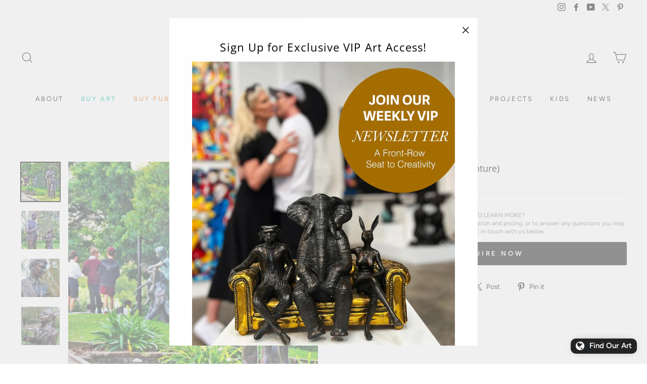

--- FILE ---
content_type: text/html; charset=utf-8
request_url: https://gillieandmarc.com/products/school-children
body_size: 50312
content:
<!doctype html>
<html class="no-js" lang="en">
  <head>
    <meta charset="utf-8">
    <meta http-equiv="X-UA-Compatible" content="IE=edge,chrome=1">
    <meta name="viewport" content="width=device-width,initial-scale=1">
    <meta name="theme-color" content="#111111">
    <meta name="google-site-verification" content="ZYOKLpjRgDhQfBfcrnOcVIlmk8s_PKQQgJbrnv82_LI">
    <meta name="facebook-domain-verification" content="obneqcuuynzq9wfjqqoc5w39olbr74">
    <meta name="facebook-domain-verification" content="06b0o4mj25wg1yga511zndi65l7rpv">
    <meta name="facebook-domain-verification" content="mvk8pezsq49nd5tzn2s8fqwdjr5ux9">
    <link rel="canonical" href="https://gillieandmarc.com/products/school-children">

    <!-- Google Tag Manager -->
    <script>
      (function (w, d, s, l, i) {
        w[l] = w[l] || [];
        w[l].push({ 'gtm.start': new Date().getTime(), event: 'gtm.js' });
        var f = d.getElementsByTagName(s)[0],
          j = d.createElement(s),
          dl = l != 'dataLayer' ? '&l=' + l : '';
        j.async = true;
        j.src = 'https://www.googletagmanager.com/gtm.js?id=' + i + dl;
        f.parentNode.insertBefore(j, f);
      })(window, document, 'script', 'dataLayer', 'GTM-P2PV3VS');
    </script>
    <!-- End Google Tag Manager --><link rel="shortcut icon" href="//gillieandmarc.com/cdn/shop/files/favicon_32x32.jpg?v=1613552178" type="image/png">
    <title>School Children (Bronze Sculpture)
&ndash; Gillie and Marc®
</title>

    <!-- Google Tag Manager -->
    <!-- Global site tag (gtag.js) - Google Ads: 744483471 -->
    <script async src="https://www.googletagmanager.com/gtag/js?id=AW-744483471"></script>
    <script>
      window.dataLayer = window.dataLayer || [];
      function gtag() {
        dataLayer.push(arguments);
      }
      gtag('js', new Date());
      gtag('config', 'AW-744483471');
    </script>
    
    <!-- End Google Tag Manager --><meta name="description" content="Dimensions Life size Materials Bronze Location The Emanuel School The Emanuel School is committed to providing educational excellence from preschool to Year 12. The School commissioned Gillie and Marc to create an artwork that would reflect the school motto, “Mind, Spirit Being” while embracing their Jewish heritage. G"><meta property="og:site_name" content="Gillie and Marc®">
  <meta property="og:url" content="https://gillieandmarc.com/products/school-children">
  <meta property="og:title" content="School Children (Bronze Sculpture)">
  <meta property="og:type" content="product">
  <meta property="og:description" content="Dimensions Life size Materials Bronze Location The Emanuel School The Emanuel School is committed to providing educational excellence from preschool to Year 12. The School commissioned Gillie and Marc to create an artwork that would reflect the school motto, “Mind, Spirit Being” while embracing their Jewish heritage. G"><meta property="og:image" content="http://gillieandmarc.com/cdn/shop/products/gillie-and-marc-school-children_ebf90d1c-5ec5-4f1b-adf3-172a82e7113f_1200x1200.jpg?v=1594233849"><meta property="og:image" content="http://gillieandmarc.com/cdn/shop/products/SchoolChildren_Emmanuel_1_2000x2000_32d947b3-6eb0-4282-a635-6fbc518b5f49_1200x1200.jpg?v=1594233849"><meta property="og:image" content="http://gillieandmarc.com/cdn/shop/products/SchoolChildren_Emmanuel_3_f33109c1-0b7f-4771-8cde-de99f6a48150_1200x1200.jpg?v=1594233850">
  <meta property="og:image:secure_url" content="https://gillieandmarc.com/cdn/shop/products/gillie-and-marc-school-children_ebf90d1c-5ec5-4f1b-adf3-172a82e7113f_1200x1200.jpg?v=1594233849"><meta property="og:image:secure_url" content="https://gillieandmarc.com/cdn/shop/products/SchoolChildren_Emmanuel_1_2000x2000_32d947b3-6eb0-4282-a635-6fbc518b5f49_1200x1200.jpg?v=1594233849"><meta property="og:image:secure_url" content="https://gillieandmarc.com/cdn/shop/products/SchoolChildren_Emmanuel_3_f33109c1-0b7f-4771-8cde-de99f6a48150_1200x1200.jpg?v=1594233850">
  <meta name="twitter:site" content="@https://X.com/GillieandMarc">
  <meta name="twitter:card" content="summary_large_image">
  <meta name="twitter:title" content="School Children (Bronze Sculpture)">
  <meta name="twitter:description" content="Dimensions Life size Materials Bronze Location The Emanuel School The Emanuel School is committed to providing educational excellence from preschool to Year 12. The School commissioned Gillie and Marc to create an artwork that would reflect the school motto, “Mind, Spirit Being” while embracing their Jewish heritage. G">


    <style data-shopify>
  @font-face {
  font-family: "Open Sans";
  font-weight: 400;
  font-style: normal;
  font-display: swap;
  src: url("//gillieandmarc.com/cdn/fonts/open_sans/opensans_n4.c32e4d4eca5273f6d4ee95ddf54b5bbb75fc9b61.woff2") format("woff2"),
       url("//gillieandmarc.com/cdn/fonts/open_sans/opensans_n4.5f3406f8d94162b37bfa232b486ac93ee892406d.woff") format("woff");
}

  @font-face {
  font-family: Figtree;
  font-weight: 400;
  font-style: normal;
  font-display: swap;
  src: url("//gillieandmarc.com/cdn/fonts/figtree/figtree_n4.3c0838aba1701047e60be6a99a1b0a40ce9b8419.woff2") format("woff2"),
       url("//gillieandmarc.com/cdn/fonts/figtree/figtree_n4.c0575d1db21fc3821f17fd6617d3dee552312137.woff") format("woff");
}


  @font-face {
  font-family: Figtree;
  font-weight: 600;
  font-style: normal;
  font-display: swap;
  src: url("//gillieandmarc.com/cdn/fonts/figtree/figtree_n6.9d1ea52bb49a0a86cfd1b0383d00f83d3fcc14de.woff2") format("woff2"),
       url("//gillieandmarc.com/cdn/fonts/figtree/figtree_n6.f0fcdea525a0e47b2ae4ab645832a8e8a96d31d3.woff") format("woff");
}

  @font-face {
  font-family: Figtree;
  font-weight: 400;
  font-style: italic;
  font-display: swap;
  src: url("//gillieandmarc.com/cdn/fonts/figtree/figtree_i4.89f7a4275c064845c304a4cf8a4a586060656db2.woff2") format("woff2"),
       url("//gillieandmarc.com/cdn/fonts/figtree/figtree_i4.6f955aaaafc55a22ffc1f32ecf3756859a5ad3e2.woff") format("woff");
}

  @font-face {
  font-family: Figtree;
  font-weight: 600;
  font-style: italic;
  font-display: swap;
  src: url("//gillieandmarc.com/cdn/fonts/figtree/figtree_i6.702baae75738b446cfbed6ac0d60cab7b21e61ba.woff2") format("woff2"),
       url("//gillieandmarc.com/cdn/fonts/figtree/figtree_i6.6b8dc40d16c9905d29525156e284509f871ce8f9.woff") format("woff");
}

</style>

    <link href="//gillieandmarc.com/cdn/shop/t/111/assets/theme.scss.css?v=68001535979240093401759333331" rel="stylesheet" type="text/css" media="all" />

    <style data-shopify>
      .collection-item__title {
        font-size: 14.4px;
      }

      @media screen and (min-width: 769px) {
        .collection-item__title {
          font-size: 18px;
        }
      }
    </style>

    <script>
      document.documentElement.className = document.documentElement.className.replace('no-js', 'js');

      window.theme = window.theme || {};
      theme.routes = {
        cart: "/cart",
        cartAdd: "/cart/add",
        cartChange: "/cart/change"
      };
      theme.strings = {
        addToCart: "Add to cart",
        soldOut: "Coming Soon",
        unavailable: "Unavailable",
        stockLabel: "Only [count] items in stock!",
        willNotShipUntil: "Will not ship until [date]",
        willBeInStockAfter: "Will be in stock after [date]",
        waitingForStock: "Inventory on the way",
        savePrice: "Save [saved_amount]",
        cartEmpty: "Your cart is currently empty.",
        cartTermsConfirmation: "You must agree with the terms and conditions of sales to check out"
      };
      theme.settings = {
        dynamicVariantsEnable: true,
        dynamicVariantType: "button",
        cartType: "drawer",
        moneyFormat: "${{amount}} AUD",
        saveType: "dollar",
        recentlyViewedEnabled: false,
        predictiveSearch: true,
        predictiveSearchType: "product",
        inventoryThreshold: 10,
        quickView: true,
        themeName: 'Impulse',
        themeVersion: "3.1.0"
      };
    </script>

    <script>window.performance && window.performance.mark && window.performance.mark('shopify.content_for_header.start');</script><meta name="facebook-domain-verification" content="7ra35qtxsdgv7r2n4gpdc31v9c27bz">
<meta name="facebook-domain-verification" content="qhz9ixs0hk0wdzw8tcg4tg3fcmafnk">
<meta name="facebook-domain-verification" content="obneqcuuynzq9wfjqqoc5w39olbr74">
<meta id="shopify-digital-wallet" name="shopify-digital-wallet" content="/8904998976/digital_wallets/dialog">
<meta name="shopify-checkout-api-token" content="c4b97f5e79b4a36a579e42f617c5e00e">
<meta id="in-context-paypal-metadata" data-shop-id="8904998976" data-venmo-supported="false" data-environment="production" data-locale="en_US" data-paypal-v4="true" data-currency="AUD">
<link rel="alternate" type="application/json+oembed" href="https://gillieandmarc.com/products/school-children.oembed">
<script async="async" src="/checkouts/internal/preloads.js?locale=en-AU"></script>
<link rel="preconnect" href="https://shop.app" crossorigin="anonymous">
<script async="async" src="https://shop.app/checkouts/internal/preloads.js?locale=en-AU&shop_id=8904998976" crossorigin="anonymous"></script>
<script id="apple-pay-shop-capabilities" type="application/json">{"shopId":8904998976,"countryCode":"AU","currencyCode":"AUD","merchantCapabilities":["supports3DS"],"merchantId":"gid:\/\/shopify\/Shop\/8904998976","merchantName":"Gillie and Marc®","requiredBillingContactFields":["postalAddress","email","phone"],"requiredShippingContactFields":["postalAddress","email","phone"],"shippingType":"shipping","supportedNetworks":["visa","masterCard","amex","jcb"],"total":{"type":"pending","label":"Gillie and Marc®","amount":"1.00"},"shopifyPaymentsEnabled":true,"supportsSubscriptions":true}</script>
<script id="shopify-features" type="application/json">{"accessToken":"c4b97f5e79b4a36a579e42f617c5e00e","betas":["rich-media-storefront-analytics"],"domain":"gillieandmarc.com","predictiveSearch":true,"shopId":8904998976,"locale":"en"}</script>
<script>var Shopify = Shopify || {};
Shopify.shop = "artgm.myshopify.com";
Shopify.locale = "en";
Shopify.currency = {"active":"AUD","rate":"1.0"};
Shopify.country = "AU";
Shopify.theme = {"name":"Gillie \u0026 Marc Live Theme -- Performance","id":138691051622,"schema_name":"Impulse","schema_version":"3.1.0","theme_store_id":null,"role":"main"};
Shopify.theme.handle = "null";
Shopify.theme.style = {"id":null,"handle":null};
Shopify.cdnHost = "gillieandmarc.com/cdn";
Shopify.routes = Shopify.routes || {};
Shopify.routes.root = "/";</script>
<script type="module">!function(o){(o.Shopify=o.Shopify||{}).modules=!0}(window);</script>
<script>!function(o){function n(){var o=[];function n(){o.push(Array.prototype.slice.apply(arguments))}return n.q=o,n}var t=o.Shopify=o.Shopify||{};t.loadFeatures=n(),t.autoloadFeatures=n()}(window);</script>
<script>
  window.ShopifyPay = window.ShopifyPay || {};
  window.ShopifyPay.apiHost = "shop.app\/pay";
  window.ShopifyPay.redirectState = null;
</script>
<script id="shop-js-analytics" type="application/json">{"pageType":"product"}</script>
<script defer="defer" async type="module" src="//gillieandmarc.com/cdn/shopifycloud/shop-js/modules/v2/client.init-shop-cart-sync_BT-GjEfc.en.esm.js"></script>
<script defer="defer" async type="module" src="//gillieandmarc.com/cdn/shopifycloud/shop-js/modules/v2/chunk.common_D58fp_Oc.esm.js"></script>
<script defer="defer" async type="module" src="//gillieandmarc.com/cdn/shopifycloud/shop-js/modules/v2/chunk.modal_xMitdFEc.esm.js"></script>
<script type="module">
  await import("//gillieandmarc.com/cdn/shopifycloud/shop-js/modules/v2/client.init-shop-cart-sync_BT-GjEfc.en.esm.js");
await import("//gillieandmarc.com/cdn/shopifycloud/shop-js/modules/v2/chunk.common_D58fp_Oc.esm.js");
await import("//gillieandmarc.com/cdn/shopifycloud/shop-js/modules/v2/chunk.modal_xMitdFEc.esm.js");

  window.Shopify.SignInWithShop?.initShopCartSync?.({"fedCMEnabled":true,"windoidEnabled":true});

</script>
<script>
  window.Shopify = window.Shopify || {};
  if (!window.Shopify.featureAssets) window.Shopify.featureAssets = {};
  window.Shopify.featureAssets['shop-js'] = {"shop-cart-sync":["modules/v2/client.shop-cart-sync_DZOKe7Ll.en.esm.js","modules/v2/chunk.common_D58fp_Oc.esm.js","modules/v2/chunk.modal_xMitdFEc.esm.js"],"init-fed-cm":["modules/v2/client.init-fed-cm_B6oLuCjv.en.esm.js","modules/v2/chunk.common_D58fp_Oc.esm.js","modules/v2/chunk.modal_xMitdFEc.esm.js"],"shop-cash-offers":["modules/v2/client.shop-cash-offers_D2sdYoxE.en.esm.js","modules/v2/chunk.common_D58fp_Oc.esm.js","modules/v2/chunk.modal_xMitdFEc.esm.js"],"shop-login-button":["modules/v2/client.shop-login-button_QeVjl5Y3.en.esm.js","modules/v2/chunk.common_D58fp_Oc.esm.js","modules/v2/chunk.modal_xMitdFEc.esm.js"],"pay-button":["modules/v2/client.pay-button_DXTOsIq6.en.esm.js","modules/v2/chunk.common_D58fp_Oc.esm.js","modules/v2/chunk.modal_xMitdFEc.esm.js"],"shop-button":["modules/v2/client.shop-button_DQZHx9pm.en.esm.js","modules/v2/chunk.common_D58fp_Oc.esm.js","modules/v2/chunk.modal_xMitdFEc.esm.js"],"avatar":["modules/v2/client.avatar_BTnouDA3.en.esm.js"],"init-windoid":["modules/v2/client.init-windoid_CR1B-cfM.en.esm.js","modules/v2/chunk.common_D58fp_Oc.esm.js","modules/v2/chunk.modal_xMitdFEc.esm.js"],"init-shop-for-new-customer-accounts":["modules/v2/client.init-shop-for-new-customer-accounts_C_vY_xzh.en.esm.js","modules/v2/client.shop-login-button_QeVjl5Y3.en.esm.js","modules/v2/chunk.common_D58fp_Oc.esm.js","modules/v2/chunk.modal_xMitdFEc.esm.js"],"init-shop-email-lookup-coordinator":["modules/v2/client.init-shop-email-lookup-coordinator_BI7n9ZSv.en.esm.js","modules/v2/chunk.common_D58fp_Oc.esm.js","modules/v2/chunk.modal_xMitdFEc.esm.js"],"init-shop-cart-sync":["modules/v2/client.init-shop-cart-sync_BT-GjEfc.en.esm.js","modules/v2/chunk.common_D58fp_Oc.esm.js","modules/v2/chunk.modal_xMitdFEc.esm.js"],"shop-toast-manager":["modules/v2/client.shop-toast-manager_DiYdP3xc.en.esm.js","modules/v2/chunk.common_D58fp_Oc.esm.js","modules/v2/chunk.modal_xMitdFEc.esm.js"],"init-customer-accounts":["modules/v2/client.init-customer-accounts_D9ZNqS-Q.en.esm.js","modules/v2/client.shop-login-button_QeVjl5Y3.en.esm.js","modules/v2/chunk.common_D58fp_Oc.esm.js","modules/v2/chunk.modal_xMitdFEc.esm.js"],"init-customer-accounts-sign-up":["modules/v2/client.init-customer-accounts-sign-up_iGw4briv.en.esm.js","modules/v2/client.shop-login-button_QeVjl5Y3.en.esm.js","modules/v2/chunk.common_D58fp_Oc.esm.js","modules/v2/chunk.modal_xMitdFEc.esm.js"],"shop-follow-button":["modules/v2/client.shop-follow-button_CqMgW2wH.en.esm.js","modules/v2/chunk.common_D58fp_Oc.esm.js","modules/v2/chunk.modal_xMitdFEc.esm.js"],"checkout-modal":["modules/v2/client.checkout-modal_xHeaAweL.en.esm.js","modules/v2/chunk.common_D58fp_Oc.esm.js","modules/v2/chunk.modal_xMitdFEc.esm.js"],"shop-login":["modules/v2/client.shop-login_D91U-Q7h.en.esm.js","modules/v2/chunk.common_D58fp_Oc.esm.js","modules/v2/chunk.modal_xMitdFEc.esm.js"],"lead-capture":["modules/v2/client.lead-capture_BJmE1dJe.en.esm.js","modules/v2/chunk.common_D58fp_Oc.esm.js","modules/v2/chunk.modal_xMitdFEc.esm.js"],"payment-terms":["modules/v2/client.payment-terms_Ci9AEqFq.en.esm.js","modules/v2/chunk.common_D58fp_Oc.esm.js","modules/v2/chunk.modal_xMitdFEc.esm.js"]};
</script>
<script>(function() {
  var isLoaded = false;
  function asyncLoad() {
    if (isLoaded) return;
    isLoaded = true;
    var urls = ["\/\/cdn.shopify.com\/s\/files\/1\/0875\/2064\/files\/easyslider-1.0.0.js?shop=artgm.myshopify.com","https:\/\/cloudsearch-1f874.kxcdn.com\/shopify.js?shop=artgm.myshopify.com","https:\/\/chimpstatic.com\/mcjs-connected\/js\/users\/ce40fe871f59e9bf3ed8e26b0\/f59769aa6aa6ba537f267d7d0.js?shop=artgm.myshopify.com","https:\/\/sl-widget.proguscommerce.com\/index.js?icon=globe\u0026iconColor=%23fff\u0026showTitle=1\u0026backgroundColor=%23222324\u0026textColor=%23fff\u0026position=2\u0026size=1\u0026shape=2\u0026text=d:Find+Our+Art\u0026shop=artgm.myshopify.com","\/\/cdn.shopify.com\/proxy\/4c2bdbdfe0b56b020b9af7160e72f75b4de931d35d4a21ca60e73ee30373fab1\/bucket.useifsapp.com\/theme-files-min\/js\/ifs-script-tag-min.js?v=2\u0026shop=artgm.myshopify.com\u0026sp-cache-control=cHVibGljLCBtYXgtYWdlPTkwMA"];
    for (var i = 0; i < urls.length; i++) {
      var s = document.createElement('script');
      s.type = 'text/javascript';
      s.async = true;
      s.src = urls[i];
      var x = document.getElementsByTagName('script')[0];
      x.parentNode.insertBefore(s, x);
    }
  };
  if(window.attachEvent) {
    window.attachEvent('onload', asyncLoad);
  } else {
    window.addEventListener('load', asyncLoad, false);
  }
})();</script>
<script id="__st">var __st={"a":8904998976,"offset":39600,"reqid":"e0474c25-4ec0-4410-b317-5b7a5cd5527c-1769291539","pageurl":"gillieandmarc.com\/products\/school-children","u":"d9596b13f191","p":"product","rtyp":"product","rid":1828517675072};</script>
<script>window.ShopifyPaypalV4VisibilityTracking = true;</script>
<script id="captcha-bootstrap">!function(){'use strict';const t='contact',e='account',n='new_comment',o=[[t,t],['blogs',n],['comments',n],[t,'customer']],c=[[e,'customer_login'],[e,'guest_login'],[e,'recover_customer_password'],[e,'create_customer']],r=t=>t.map((([t,e])=>`form[action*='/${t}']:not([data-nocaptcha='true']) input[name='form_type'][value='${e}']`)).join(','),a=t=>()=>t?[...document.querySelectorAll(t)].map((t=>t.form)):[];function s(){const t=[...o],e=r(t);return a(e)}const i='password',u='form_key',d=['recaptcha-v3-token','g-recaptcha-response','h-captcha-response',i],f=()=>{try{return window.sessionStorage}catch{return}},m='__shopify_v',_=t=>t.elements[u];function p(t,e,n=!1){try{const o=window.sessionStorage,c=JSON.parse(o.getItem(e)),{data:r}=function(t){const{data:e,action:n}=t;return t[m]||n?{data:e,action:n}:{data:t,action:n}}(c);for(const[e,n]of Object.entries(r))t.elements[e]&&(t.elements[e].value=n);n&&o.removeItem(e)}catch(o){console.error('form repopulation failed',{error:o})}}const l='form_type',E='cptcha';function T(t){t.dataset[E]=!0}const w=window,h=w.document,L='Shopify',v='ce_forms',y='captcha';let A=!1;((t,e)=>{const n=(g='f06e6c50-85a8-45c8-87d0-21a2b65856fe',I='https://cdn.shopify.com/shopifycloud/storefront-forms-hcaptcha/ce_storefront_forms_captcha_hcaptcha.v1.5.2.iife.js',D={infoText:'Protected by hCaptcha',privacyText:'Privacy',termsText:'Terms'},(t,e,n)=>{const o=w[L][v],c=o.bindForm;if(c)return c(t,g,e,D).then(n);var r;o.q.push([[t,g,e,D],n]),r=I,A||(h.body.append(Object.assign(h.createElement('script'),{id:'captcha-provider',async:!0,src:r})),A=!0)});var g,I,D;w[L]=w[L]||{},w[L][v]=w[L][v]||{},w[L][v].q=[],w[L][y]=w[L][y]||{},w[L][y].protect=function(t,e){n(t,void 0,e),T(t)},Object.freeze(w[L][y]),function(t,e,n,w,h,L){const[v,y,A,g]=function(t,e,n){const i=e?o:[],u=t?c:[],d=[...i,...u],f=r(d),m=r(i),_=r(d.filter((([t,e])=>n.includes(e))));return[a(f),a(m),a(_),s()]}(w,h,L),I=t=>{const e=t.target;return e instanceof HTMLFormElement?e:e&&e.form},D=t=>v().includes(t);t.addEventListener('submit',(t=>{const e=I(t);if(!e)return;const n=D(e)&&!e.dataset.hcaptchaBound&&!e.dataset.recaptchaBound,o=_(e),c=g().includes(e)&&(!o||!o.value);(n||c)&&t.preventDefault(),c&&!n&&(function(t){try{if(!f())return;!function(t){const e=f();if(!e)return;const n=_(t);if(!n)return;const o=n.value;o&&e.removeItem(o)}(t);const e=Array.from(Array(32),(()=>Math.random().toString(36)[2])).join('');!function(t,e){_(t)||t.append(Object.assign(document.createElement('input'),{type:'hidden',name:u})),t.elements[u].value=e}(t,e),function(t,e){const n=f();if(!n)return;const o=[...t.querySelectorAll(`input[type='${i}']`)].map((({name:t})=>t)),c=[...d,...o],r={};for(const[a,s]of new FormData(t).entries())c.includes(a)||(r[a]=s);n.setItem(e,JSON.stringify({[m]:1,action:t.action,data:r}))}(t,e)}catch(e){console.error('failed to persist form',e)}}(e),e.submit())}));const S=(t,e)=>{t&&!t.dataset[E]&&(n(t,e.some((e=>e===t))),T(t))};for(const o of['focusin','change'])t.addEventListener(o,(t=>{const e=I(t);D(e)&&S(e,y())}));const B=e.get('form_key'),M=e.get(l),P=B&&M;t.addEventListener('DOMContentLoaded',(()=>{const t=y();if(P)for(const e of t)e.elements[l].value===M&&p(e,B);[...new Set([...A(),...v().filter((t=>'true'===t.dataset.shopifyCaptcha))])].forEach((e=>S(e,t)))}))}(h,new URLSearchParams(w.location.search),n,t,e,['guest_login'])})(!0,!0)}();</script>
<script integrity="sha256-4kQ18oKyAcykRKYeNunJcIwy7WH5gtpwJnB7kiuLZ1E=" data-source-attribution="shopify.loadfeatures" defer="defer" src="//gillieandmarc.com/cdn/shopifycloud/storefront/assets/storefront/load_feature-a0a9edcb.js" crossorigin="anonymous"></script>
<script crossorigin="anonymous" defer="defer" src="//gillieandmarc.com/cdn/shopifycloud/storefront/assets/shopify_pay/storefront-65b4c6d7.js?v=20250812"></script>
<script data-source-attribution="shopify.dynamic_checkout.dynamic.init">var Shopify=Shopify||{};Shopify.PaymentButton=Shopify.PaymentButton||{isStorefrontPortableWallets:!0,init:function(){window.Shopify.PaymentButton.init=function(){};var t=document.createElement("script");t.src="https://gillieandmarc.com/cdn/shopifycloud/portable-wallets/latest/portable-wallets.en.js",t.type="module",document.head.appendChild(t)}};
</script>
<script data-source-attribution="shopify.dynamic_checkout.buyer_consent">
  function portableWalletsHideBuyerConsent(e){var t=document.getElementById("shopify-buyer-consent"),n=document.getElementById("shopify-subscription-policy-button");t&&n&&(t.classList.add("hidden"),t.setAttribute("aria-hidden","true"),n.removeEventListener("click",e))}function portableWalletsShowBuyerConsent(e){var t=document.getElementById("shopify-buyer-consent"),n=document.getElementById("shopify-subscription-policy-button");t&&n&&(t.classList.remove("hidden"),t.removeAttribute("aria-hidden"),n.addEventListener("click",e))}window.Shopify?.PaymentButton&&(window.Shopify.PaymentButton.hideBuyerConsent=portableWalletsHideBuyerConsent,window.Shopify.PaymentButton.showBuyerConsent=portableWalletsShowBuyerConsent);
</script>
<script data-source-attribution="shopify.dynamic_checkout.cart.bootstrap">document.addEventListener("DOMContentLoaded",(function(){function t(){return document.querySelector("shopify-accelerated-checkout-cart, shopify-accelerated-checkout")}if(t())Shopify.PaymentButton.init();else{new MutationObserver((function(e,n){t()&&(Shopify.PaymentButton.init(),n.disconnect())})).observe(document.body,{childList:!0,subtree:!0})}}));
</script>
<link id="shopify-accelerated-checkout-styles" rel="stylesheet" media="screen" href="https://gillieandmarc.com/cdn/shopifycloud/portable-wallets/latest/accelerated-checkout-backwards-compat.css" crossorigin="anonymous">
<style id="shopify-accelerated-checkout-cart">
        #shopify-buyer-consent {
  margin-top: 1em;
  display: inline-block;
  width: 100%;
}

#shopify-buyer-consent.hidden {
  display: none;
}

#shopify-subscription-policy-button {
  background: none;
  border: none;
  padding: 0;
  text-decoration: underline;
  font-size: inherit;
  cursor: pointer;
}

#shopify-subscription-policy-button::before {
  box-shadow: none;
}

      </style>

<script>window.performance && window.performance.mark && window.performance.mark('shopify.content_for_header.end');</script>

    <script src="//gillieandmarc.com/cdn/shop/t/111/assets/vendor-scripts-v6.js" defer="defer"></script>

    <script src="//gillieandmarc.com/cdn/shop/t/111/assets/theme.js?v=35196781051741373661754864885" defer="defer"></script><script>
    
    
    
    
    var gsf_conversion_data = {page_type : 'product', event : 'view_item', data : {product_data : [{variant_id : 18042001096768, product_id : 1828517675072, name : "School Children (Bronze Sculpture)", price : "0.00", currency : "AUD", sku : "", brand : "Gillie and Marc", variant : "Default Title", category : "", quantity : "1" }], total_price : "0.00", shop_currency : "AUD"}};
    
</script>
  <!-- BEGIN app block: shopify://apps/geoip-country-redirect/blocks/speeedup_link/a3fa1a12-9aad-4707-ab56-45ccf9191aa7 --><!-- BEGIN app snippet: flags-style --><style id='sgcr-flags-css'>.sgcr-flag {display: inline-block;background-size: contain;background-position: 50%;background-repeat: no-repeat;margin: 0;padding: 0;}.sgcr-flag-af { background-image: url("https://cdn.shopify.com/extensions/01999528-f499-72e0-8480-893097d05005/extension_uid_update.v.0.0.1/assets/af.svg")}.sgcr-flag-ak { background-image: url("https://cdn.shopify.com/extensions/01999528-f499-72e0-8480-893097d05005/extension_uid_update.v.0.0.1/assets/ak.svg")}.sgcr-flag-am { background-image: url("https://cdn.shopify.com/extensions/01999528-f499-72e0-8480-893097d05005/extension_uid_update.v.0.0.1/assets/am.svg")}.sgcr-flag-ar { background-image: url("https://cdn.shopify.com/extensions/01999528-f499-72e0-8480-893097d05005/extension_uid_update.v.0.0.1/assets/ar.svg")}.sgcr-flag-as { background-image: url("https://cdn.shopify.com/extensions/01999528-f499-72e0-8480-893097d05005/extension_uid_update.v.0.0.1/assets/as.svg")}.sgcr-flag-az { background-image: url("https://cdn.shopify.com/extensions/01999528-f499-72e0-8480-893097d05005/extension_uid_update.v.0.0.1/assets/az.svg")}.sgcr-flag-be { background-image: url("https://cdn.shopify.com/extensions/01999528-f499-72e0-8480-893097d05005/extension_uid_update.v.0.0.1/assets/be.svg")}.sgcr-flag-bg { background-image: url("https://cdn.shopify.com/extensions/01999528-f499-72e0-8480-893097d05005/extension_uid_update.v.0.0.1/assets/bg.svg")}.sgcr-flag-bm { background-image: url("https://cdn.shopify.com/extensions/01999528-f499-72e0-8480-893097d05005/extension_uid_update.v.0.0.1/assets/bm.svg")}.sgcr-flag-bn { background-image: url("https://cdn.shopify.com/extensions/01999528-f499-72e0-8480-893097d05005/extension_uid_update.v.0.0.1/assets/bn.svg")}.sgcr-flag-bo { background-image: url("https://cdn.shopify.com/extensions/01999528-f499-72e0-8480-893097d05005/extension_uid_update.v.0.0.1/assets/bo.svg")}.sgcr-flag-br { background-image: url("https://cdn.shopify.com/extensions/01999528-f499-72e0-8480-893097d05005/extension_uid_update.v.0.0.1/assets/br.svg")}.sgcr-flag-bs { background-image: url("https://cdn.shopify.com/extensions/01999528-f499-72e0-8480-893097d05005/extension_uid_update.v.0.0.1/assets/bs.svg")}.sgcr-flag-ca { background-image: url("https://cdn.shopify.com/extensions/01999528-f499-72e0-8480-893097d05005/extension_uid_update.v.0.0.1/assets/ca.svg")}.sgcr-flag-ce { background-image: url("https://cdn.shopify.com/extensions/01999528-f499-72e0-8480-893097d05005/extension_uid_update.v.0.0.1/assets/ce.svg")}.sgcr-flag-ckb { background-image: url("https://cdn.shopify.com/extensions/01999528-f499-72e0-8480-893097d05005/extension_uid_update.v.0.0.1/assets/ckb.svg")}.sgcr-flag-cs { background-image: url("https://cdn.shopify.com/extensions/01999528-f499-72e0-8480-893097d05005/extension_uid_update.v.0.0.1/assets/cs.svg")}.sgcr-flag-cy { background-image: url("https://cdn.shopify.com/extensions/01999528-f499-72e0-8480-893097d05005/extension_uid_update.v.0.0.1/assets/cy.svg")}.sgcr-flag-da { background-image: url("https://cdn.shopify.com/extensions/01999528-f499-72e0-8480-893097d05005/extension_uid_update.v.0.0.1/assets/da.svg")}.sgcr-flag-de { background-image: url("https://cdn.shopify.com/extensions/01999528-f499-72e0-8480-893097d05005/extension_uid_update.v.0.0.1/assets/de.svg")}.sgcr-flag-dz { background-image: url("https://cdn.shopify.com/extensions/01999528-f499-72e0-8480-893097d05005/extension_uid_update.v.0.0.1/assets/dz.svg")}.sgcr-flag-ee { background-image: url("https://cdn.shopify.com/extensions/01999528-f499-72e0-8480-893097d05005/extension_uid_update.v.0.0.1/assets/ee.svg")}.sgcr-flag-el { background-image: url("https://cdn.shopify.com/extensions/01999528-f499-72e0-8480-893097d05005/extension_uid_update.v.0.0.1/assets/el.svg")}.sgcr-flag-en { background-image: url("https://cdn.shopify.com/extensions/01999528-f499-72e0-8480-893097d05005/extension_uid_update.v.0.0.1/assets/en.svg")}.sgcr-flag-eo { background-image: url("https://cdn.shopify.com/extensions/01999528-f499-72e0-8480-893097d05005/extension_uid_update.v.0.0.1/assets/eo.svg")}.sgcr-flag-es { background-image: url("https://cdn.shopify.com/extensions/01999528-f499-72e0-8480-893097d05005/extension_uid_update.v.0.0.1/assets/es.svg")}.sgcr-flag-et { background-image: url("https://cdn.shopify.com/extensions/01999528-f499-72e0-8480-893097d05005/extension_uid_update.v.0.0.1/assets/et.svg")}.sgcr-flag-eu { background-image: url("https://cdn.shopify.com/extensions/01999528-f499-72e0-8480-893097d05005/extension_uid_update.v.0.0.1/assets/eu.svg")}.sgcr-flag-fa { background-image: url("https://cdn.shopify.com/extensions/01999528-f499-72e0-8480-893097d05005/extension_uid_update.v.0.0.1/assets/fa.svg")}.sgcr-flag-ff { background-image: url("https://cdn.shopify.com/extensions/01999528-f499-72e0-8480-893097d05005/extension_uid_update.v.0.0.1/assets/ff.svg")}.sgcr-flag-fi { background-image: url("https://cdn.shopify.com/extensions/01999528-f499-72e0-8480-893097d05005/extension_uid_update.v.0.0.1/assets/fi.svg")}.sgcr-flag-fil { background-image: url("https://cdn.shopify.com/extensions/01999528-f499-72e0-8480-893097d05005/extension_uid_update.v.0.0.1/assets/fil.svg")}.sgcr-flag-fo { background-image: url("https://cdn.shopify.com/extensions/01999528-f499-72e0-8480-893097d05005/extension_uid_update.v.0.0.1/assets/fo.svg")}.sgcr-flag-fr { background-image: url("https://cdn.shopify.com/extensions/01999528-f499-72e0-8480-893097d05005/extension_uid_update.v.0.0.1/assets/fr.svg")}.sgcr-flag-fy { background-image: url("https://cdn.shopify.com/extensions/01999528-f499-72e0-8480-893097d05005/extension_uid_update.v.0.0.1/assets/fy.svg")}.sgcr-flag-ga { background-image: url("https://cdn.shopify.com/extensions/01999528-f499-72e0-8480-893097d05005/extension_uid_update.v.0.0.1/assets/ga.svg")}.sgcr-flag-gd { background-image: url("https://cdn.shopify.com/extensions/01999528-f499-72e0-8480-893097d05005/extension_uid_update.v.0.0.1/assets/gd.svg")}.sgcr-flag-gl { background-image: url("https://cdn.shopify.com/extensions/01999528-f499-72e0-8480-893097d05005/extension_uid_update.v.0.0.1/assets/gl.svg")}.sgcr-flag-gu { background-image: url("https://cdn.shopify.com/extensions/01999528-f499-72e0-8480-893097d05005/extension_uid_update.v.0.0.1/assets/gu.svg")}.sgcr-flag-gv { background-image: url("https://cdn.shopify.com/extensions/01999528-f499-72e0-8480-893097d05005/extension_uid_update.v.0.0.1/assets/gv.svg")}.sgcr-flag-ha { background-image: url("https://cdn.shopify.com/extensions/01999528-f499-72e0-8480-893097d05005/extension_uid_update.v.0.0.1/assets/ha.svg")}.sgcr-flag-he { background-image: url("https://cdn.shopify.com/extensions/01999528-f499-72e0-8480-893097d05005/extension_uid_update.v.0.0.1/assets/he.svg")}.sgcr-flag-hi { background-image: url("https://cdn.shopify.com/extensions/01999528-f499-72e0-8480-893097d05005/extension_uid_update.v.0.0.1/assets/hi.svg")}.sgcr-flag-hr { background-image: url("https://cdn.shopify.com/extensions/01999528-f499-72e0-8480-893097d05005/extension_uid_update.v.0.0.1/assets/hr.svg")}.sgcr-flag-hu { background-image: url("https://cdn.shopify.com/extensions/01999528-f499-72e0-8480-893097d05005/extension_uid_update.v.0.0.1/assets/hu.svg")}.sgcr-flag-hy { background-image: url("https://cdn.shopify.com/extensions/01999528-f499-72e0-8480-893097d05005/extension_uid_update.v.0.0.1/assets/hy.svg")}.sgcr-flag-ia { background-image: url("https://cdn.shopify.com/extensions/01999528-f499-72e0-8480-893097d05005/extension_uid_update.v.0.0.1/assets/ia.svg")}.sgcr-flag-id { background-image: url("https://cdn.shopify.com/extensions/01999528-f499-72e0-8480-893097d05005/extension_uid_update.v.0.0.1/assets/id.svg")}.sgcr-flag-ig { background-image: url("https://cdn.shopify.com/extensions/01999528-f499-72e0-8480-893097d05005/extension_uid_update.v.0.0.1/assets/ig.svg")}.sgcr-flag-ii { background-image: url("https://cdn.shopify.com/extensions/01999528-f499-72e0-8480-893097d05005/extension_uid_update.v.0.0.1/assets/ii.svg")}.sgcr-flag-is { background-image: url("https://cdn.shopify.com/extensions/01999528-f499-72e0-8480-893097d05005/extension_uid_update.v.0.0.1/assets/is.svg")}.sgcr-flag-it { background-image: url("https://cdn.shopify.com/extensions/01999528-f499-72e0-8480-893097d05005/extension_uid_update.v.0.0.1/assets/it.svg")}.sgcr-flag-ja { background-image: url("https://cdn.shopify.com/extensions/01999528-f499-72e0-8480-893097d05005/extension_uid_update.v.0.0.1/assets/ja.svg")}.sgcr-flag-jv { background-image: url("https://cdn.shopify.com/extensions/01999528-f499-72e0-8480-893097d05005/extension_uid_update.v.0.0.1/assets/jv.svg")}.sgcr-flag-ka { background-image: url("https://cdn.shopify.com/extensions/01999528-f499-72e0-8480-893097d05005/extension_uid_update.v.0.0.1/assets/ka.svg")}.sgcr-flag-ki { background-image: url("https://cdn.shopify.com/extensions/01999528-f499-72e0-8480-893097d05005/extension_uid_update.v.0.0.1/assets/ki.svg")}.sgcr-flag-kk { background-image: url("https://cdn.shopify.com/extensions/01999528-f499-72e0-8480-893097d05005/extension_uid_update.v.0.0.1/assets/kk.svg")}.sgcr-flag-kl { background-image: url("https://cdn.shopify.com/extensions/01999528-f499-72e0-8480-893097d05005/extension_uid_update.v.0.0.1/assets/kl.svg")}.sgcr-flag-km { background-image: url("https://cdn.shopify.com/extensions/01999528-f499-72e0-8480-893097d05005/extension_uid_update.v.0.0.1/assets/km.svg")}.sgcr-flag-kn { background-image: url("https://cdn.shopify.com/extensions/01999528-f499-72e0-8480-893097d05005/extension_uid_update.v.0.0.1/assets/kn.svg")}.sgcr-flag-ko { background-image: url("https://cdn.shopify.com/extensions/01999528-f499-72e0-8480-893097d05005/extension_uid_update.v.0.0.1/assets/ko.svg")}.sgcr-flag-ks { background-image: url("https://cdn.shopify.com/extensions/01999528-f499-72e0-8480-893097d05005/extension_uid_update.v.0.0.1/assets/ks.svg")}.sgcr-flag-ku { background-image: url("https://cdn.shopify.com/extensions/01999528-f499-72e0-8480-893097d05005/extension_uid_update.v.0.0.1/assets/ku.svg")}.sgcr-flag-kw { background-image: url("https://cdn.shopify.com/extensions/01999528-f499-72e0-8480-893097d05005/extension_uid_update.v.0.0.1/assets/kw.svg")}.sgcr-flag-ky { background-image: url("https://cdn.shopify.com/extensions/01999528-f499-72e0-8480-893097d05005/extension_uid_update.v.0.0.1/assets/ky.svg")}.sgcr-flag-lb { background-image: url("https://cdn.shopify.com/extensions/01999528-f499-72e0-8480-893097d05005/extension_uid_update.v.0.0.1/assets/lb.svg")}.sgcr-flag-lg { background-image: url("https://cdn.shopify.com/extensions/01999528-f499-72e0-8480-893097d05005/extension_uid_update.v.0.0.1/assets/lg.svg")}.sgcr-flag-ln { background-image: url("https://cdn.shopify.com/extensions/01999528-f499-72e0-8480-893097d05005/extension_uid_update.v.0.0.1/assets/ln.svg")}.sgcr-flag-lo { background-image: url("https://cdn.shopify.com/extensions/01999528-f499-72e0-8480-893097d05005/extension_uid_update.v.0.0.1/assets/lo.svg")}.sgcr-flag-lt { background-image: url("https://cdn.shopify.com/extensions/01999528-f499-72e0-8480-893097d05005/extension_uid_update.v.0.0.1/assets/lt.svg")}.sgcr-flag-lu { background-image: url("https://cdn.shopify.com/extensions/01999528-f499-72e0-8480-893097d05005/extension_uid_update.v.0.0.1/assets/lu.svg")}.sgcr-flag-lv { background-image: url("https://cdn.shopify.com/extensions/01999528-f499-72e0-8480-893097d05005/extension_uid_update.v.0.0.1/assets/lv.svg")}.sgcr-flag-mg { background-image: url("https://cdn.shopify.com/extensions/01999528-f499-72e0-8480-893097d05005/extension_uid_update.v.0.0.1/assets/mg.svg")}.sgcr-flag-mi { background-image: url("https://cdn.shopify.com/extensions/01999528-f499-72e0-8480-893097d05005/extension_uid_update.v.0.0.1/assets/mi.svg")}.sgcr-flag-mk { background-image: url("https://cdn.shopify.com/extensions/01999528-f499-72e0-8480-893097d05005/extension_uid_update.v.0.0.1/assets/mk.svg")}.sgcr-flag-ml { background-image: url("https://cdn.shopify.com/extensions/01999528-f499-72e0-8480-893097d05005/extension_uid_update.v.0.0.1/assets/ml.svg")}.sgcr-flag-mn { background-image: url("https://cdn.shopify.com/extensions/01999528-f499-72e0-8480-893097d05005/extension_uid_update.v.0.0.1/assets/mn.svg")}.sgcr-flag-mr { background-image: url("https://cdn.shopify.com/extensions/01999528-f499-72e0-8480-893097d05005/extension_uid_update.v.0.0.1/assets/mr.svg")}.sgcr-flag-ms { background-image: url("https://cdn.shopify.com/extensions/01999528-f499-72e0-8480-893097d05005/extension_uid_update.v.0.0.1/assets/ms.svg")}.sgcr-flag-mt { background-image: url("https://cdn.shopify.com/extensions/01999528-f499-72e0-8480-893097d05005/extension_uid_update.v.0.0.1/assets/mt.svg")}.sgcr-flag-my { background-image: url("https://cdn.shopify.com/extensions/01999528-f499-72e0-8480-893097d05005/extension_uid_update.v.0.0.1/assets/my.svg")}.sgcr-flag-nb { background-image: url("https://cdn.shopify.com/extensions/01999528-f499-72e0-8480-893097d05005/extension_uid_update.v.0.0.1/assets/nb.svg")}.sgcr-flag-nd { background-image: url("https://cdn.shopify.com/extensions/01999528-f499-72e0-8480-893097d05005/extension_uid_update.v.0.0.1/assets/nd.svg")}.sgcr-flag-ne { background-image: url("https://cdn.shopify.com/extensions/01999528-f499-72e0-8480-893097d05005/extension_uid_update.v.0.0.1/assets/ne.svg")}.sgcr-flag-nl { background-image: url("https://cdn.shopify.com/extensions/01999528-f499-72e0-8480-893097d05005/extension_uid_update.v.0.0.1/assets/nl.svg")}.sgcr-flag-nn { background-image: url("https://cdn.shopify.com/extensions/01999528-f499-72e0-8480-893097d05005/extension_uid_update.v.0.0.1/assets/nn.svg")}.sgcr-flag-no { background-image: url("https://cdn.shopify.com/extensions/01999528-f499-72e0-8480-893097d05005/extension_uid_update.v.0.0.1/assets/no.svg")}.sgcr-flag-om { background-image: url("https://cdn.shopify.com/extensions/01999528-f499-72e0-8480-893097d05005/extension_uid_update.v.0.0.1/assets/om.svg")}.sgcr-flag-or { background-image: url("https://cdn.shopify.com/extensions/01999528-f499-72e0-8480-893097d05005/extension_uid_update.v.0.0.1/assets/or.svg")}.sgcr-flag-os { background-image: url("https://cdn.shopify.com/extensions/01999528-f499-72e0-8480-893097d05005/extension_uid_update.v.0.0.1/assets/os.svg")}.sgcr-flag-pa { background-image: url("https://cdn.shopify.com/extensions/01999528-f499-72e0-8480-893097d05005/extension_uid_update.v.0.0.1/assets/pa.svg")}.sgcr-flag-pl { background-image: url("https://cdn.shopify.com/extensions/01999528-f499-72e0-8480-893097d05005/extension_uid_update.v.0.0.1/assets/pl.svg")}.sgcr-flag-ps { background-image: url("https://cdn.shopify.com/extensions/01999528-f499-72e0-8480-893097d05005/extension_uid_update.v.0.0.1/assets/ps.svg")}.sgcr-flag-pt-br { background-image: url("https://cdn.shopify.com/extensions/01999528-f499-72e0-8480-893097d05005/extension_uid_update.v.0.0.1/assets/pt-br.svg")}.sgcr-flag-pt-pt { background-image: url("https://cdn.shopify.com/extensions/01999528-f499-72e0-8480-893097d05005/extension_uid_update.v.0.0.1/assets/pt-pt.svg")}.sgcr-flag-qu { background-image: url("https://cdn.shopify.com/extensions/01999528-f499-72e0-8480-893097d05005/extension_uid_update.v.0.0.1/assets/qu.svg")}.sgcr-flag-rm { background-image: url("https://cdn.shopify.com/extensions/01999528-f499-72e0-8480-893097d05005/extension_uid_update.v.0.0.1/assets/rm.svg")}.sgcr-flag-rn { background-image: url("https://cdn.shopify.com/extensions/01999528-f499-72e0-8480-893097d05005/extension_uid_update.v.0.0.1/assets/rn.svg")}.sgcr-flag-ro { background-image: url("https://cdn.shopify.com/extensions/01999528-f499-72e0-8480-893097d05005/extension_uid_update.v.0.0.1/assets/ro.svg")}.sgcr-flag-ru { background-image: url("https://cdn.shopify.com/extensions/01999528-f499-72e0-8480-893097d05005/extension_uid_update.v.0.0.1/assets/ru.svg")}.sgcr-flag-rw { background-image: url("https://cdn.shopify.com/extensions/01999528-f499-72e0-8480-893097d05005/extension_uid_update.v.0.0.1/assets/rw.svg")}.sgcr-flag-sa { background-image: url("https://cdn.shopify.com/extensions/01999528-f499-72e0-8480-893097d05005/extension_uid_update.v.0.0.1/assets/sa.svg")}.sgcr-flag-sc { background-image: url("https://cdn.shopify.com/extensions/01999528-f499-72e0-8480-893097d05005/extension_uid_update.v.0.0.1/assets/sc.svg")}.sgcr-flag-sd { background-image: url("https://cdn.shopify.com/extensions/01999528-f499-72e0-8480-893097d05005/extension_uid_update.v.0.0.1/assets/sd.svg")}.sgcr-flag-se { background-image: url("https://cdn.shopify.com/extensions/01999528-f499-72e0-8480-893097d05005/extension_uid_update.v.0.0.1/assets/se.svg")}.sgcr-flag-sg { background-image: url("https://cdn.shopify.com/extensions/01999528-f499-72e0-8480-893097d05005/extension_uid_update.v.0.0.1/assets/sg.svg")}.sgcr-flag-si { background-image: url("https://cdn.shopify.com/extensions/01999528-f499-72e0-8480-893097d05005/extension_uid_update.v.0.0.1/assets/si.svg")}.sgcr-flag-sk { background-image: url("https://cdn.shopify.com/extensions/01999528-f499-72e0-8480-893097d05005/extension_uid_update.v.0.0.1/assets/sk.svg")}.sgcr-flag-sl { background-image: url("https://cdn.shopify.com/extensions/01999528-f499-72e0-8480-893097d05005/extension_uid_update.v.0.0.1/assets/sl.svg")}.sgcr-flag-sn { background-image: url("https://cdn.shopify.com/extensions/01999528-f499-72e0-8480-893097d05005/extension_uid_update.v.0.0.1/assets/sn.svg")}.sgcr-flag-so { background-image: url("https://cdn.shopify.com/extensions/01999528-f499-72e0-8480-893097d05005/extension_uid_update.v.0.0.1/assets/so.svg")}.sgcr-flag-sq { background-image: url("https://cdn.shopify.com/extensions/01999528-f499-72e0-8480-893097d05005/extension_uid_update.v.0.0.1/assets/sq.svg")}.sgcr-flag-sr { background-image: url("https://cdn.shopify.com/extensions/01999528-f499-72e0-8480-893097d05005/extension_uid_update.v.0.0.1/assets/sr.svg")}.sgcr-flag-su { background-image: url("https://cdn.shopify.com/extensions/01999528-f499-72e0-8480-893097d05005/extension_uid_update.v.0.0.1/assets/su.svg")}.sgcr-flag-sv { background-image: url("https://cdn.shopify.com/extensions/01999528-f499-72e0-8480-893097d05005/extension_uid_update.v.0.0.1/assets/sv.svg")}.sgcr-flag-sw { background-image: url("https://cdn.shopify.com/extensions/01999528-f499-72e0-8480-893097d05005/extension_uid_update.v.0.0.1/assets/sw.svg")}.sgcr-flag-ta { background-image: url("https://cdn.shopify.com/extensions/01999528-f499-72e0-8480-893097d05005/extension_uid_update.v.0.0.1/assets/ta.svg")}.sgcr-flag-te { background-image: url("https://cdn.shopify.com/extensions/01999528-f499-72e0-8480-893097d05005/extension_uid_update.v.0.0.1/assets/te.svg")}.sgcr-flag-tg { background-image: url("https://cdn.shopify.com/extensions/01999528-f499-72e0-8480-893097d05005/extension_uid_update.v.0.0.1/assets/tg.svg")}.sgcr-flag-th { background-image: url("https://cdn.shopify.com/extensions/01999528-f499-72e0-8480-893097d05005/extension_uid_update.v.0.0.1/assets/th.svg")}.sgcr-flag-ti { background-image: url("https://cdn.shopify.com/extensions/01999528-f499-72e0-8480-893097d05005/extension_uid_update.v.0.0.1/assets/ti.svg")}.sgcr-flag-tk { background-image: url("https://cdn.shopify.com/extensions/01999528-f499-72e0-8480-893097d05005/extension_uid_update.v.0.0.1/assets/tk.svg")}.sgcr-flag-to { background-image: url("https://cdn.shopify.com/extensions/01999528-f499-72e0-8480-893097d05005/extension_uid_update.v.0.0.1/assets/to.svg")}.sgcr-flag-tr { background-image: url("https://cdn.shopify.com/extensions/01999528-f499-72e0-8480-893097d05005/extension_uid_update.v.0.0.1/assets/tr.svg")}.sgcr-flag-tt { background-image: url("https://cdn.shopify.com/extensions/01999528-f499-72e0-8480-893097d05005/extension_uid_update.v.0.0.1/assets/tt.svg")}.sgcr-flag-ug { background-image: url("https://cdn.shopify.com/extensions/01999528-f499-72e0-8480-893097d05005/extension_uid_update.v.0.0.1/assets/ug.svg")}.sgcr-flag-uk { background-image: url("https://cdn.shopify.com/extensions/01999528-f499-72e0-8480-893097d05005/extension_uid_update.v.0.0.1/assets/uk.svg")}.sgcr-flag-ur { background-image: url("https://cdn.shopify.com/extensions/01999528-f499-72e0-8480-893097d05005/extension_uid_update.v.0.0.1/assets/ur.svg")}.sgcr-flag-uz { background-image: url("https://cdn.shopify.com/extensions/01999528-f499-72e0-8480-893097d05005/extension_uid_update.v.0.0.1/assets/uz.svg")}.sgcr-flag-vi { background-image: url("https://cdn.shopify.com/extensions/01999528-f499-72e0-8480-893097d05005/extension_uid_update.v.0.0.1/assets/vi.svg")}.sgcr-flag-wo { background-image: url("https://cdn.shopify.com/extensions/01999528-f499-72e0-8480-893097d05005/extension_uid_update.v.0.0.1/assets/wo.svg")}.sgcr-flag-xh { background-image: url("https://cdn.shopify.com/extensions/01999528-f499-72e0-8480-893097d05005/extension_uid_update.v.0.0.1/assets/xh.svg")}.sgcr-flag-yi { background-image: url("https://cdn.shopify.com/extensions/01999528-f499-72e0-8480-893097d05005/extension_uid_update.v.0.0.1/assets/yi.svg")}.sgcr-flag-yo { background-image: url("https://cdn.shopify.com/extensions/01999528-f499-72e0-8480-893097d05005/extension_uid_update.v.0.0.1/assets/yo.svg")}.sgcr-flag-zh-cn { background-image: url("https://cdn.shopify.com/extensions/01999528-f499-72e0-8480-893097d05005/extension_uid_update.v.0.0.1/assets/zh-cn.svg")}.sgcr-flag-zh-tw { background-image: url("https://cdn.shopify.com/extensions/01999528-f499-72e0-8480-893097d05005/extension_uid_update.v.0.0.1/assets/zh-tw.svg")}.sgcr-flag-zu { background-image: url("https://cdn.shopify.com/extensions/01999528-f499-72e0-8480-893097d05005/extension_uid_update.v.0.0.1/assets/zu.svg")}.sgcr-flag-aed { background-image: url("https://cdn.shopify.com/extensions/01999528-f499-72e0-8480-893097d05005/extension_uid_update.v.0.0.1/assets/aed.svg")}.sgcr-flag-afn { background-image: url("https://cdn.shopify.com/extensions/01999528-f499-72e0-8480-893097d05005/extension_uid_update.v.0.0.1/assets/afn.svg")}.sgcr-flag-all { background-image: url("https://cdn.shopify.com/extensions/01999528-f499-72e0-8480-893097d05005/extension_uid_update.v.0.0.1/assets/all.svg")}.sgcr-flag-amd { background-image: url("https://cdn.shopify.com/extensions/01999528-f499-72e0-8480-893097d05005/extension_uid_update.v.0.0.1/assets/amd.svg")}.sgcr-flag-ang { background-image: url("https://cdn.shopify.com/extensions/01999528-f499-72e0-8480-893097d05005/extension_uid_update.v.0.0.1/assets/ang.svg")}.sgcr-flag-aoa { background-image: url("https://cdn.shopify.com/extensions/01999528-f499-72e0-8480-893097d05005/extension_uid_update.v.0.0.1/assets/aoa.svg")}.sgcr-flag-ars { background-image: url("https://cdn.shopify.com/extensions/01999528-f499-72e0-8480-893097d05005/extension_uid_update.v.0.0.1/assets/ars.svg")}.sgcr-flag-aud { background-image: url("https://cdn.shopify.com/extensions/01999528-f499-72e0-8480-893097d05005/extension_uid_update.v.0.0.1/assets/aud.svg")}.sgcr-flag-awg { background-image: url("https://cdn.shopify.com/extensions/01999528-f499-72e0-8480-893097d05005/extension_uid_update.v.0.0.1/assets/awg.svg")}.sgcr-flag-azn { background-image: url("https://cdn.shopify.com/extensions/01999528-f499-72e0-8480-893097d05005/extension_uid_update.v.0.0.1/assets/azn.svg")}.sgcr-flag-bam { background-image: url("https://cdn.shopify.com/extensions/01999528-f499-72e0-8480-893097d05005/extension_uid_update.v.0.0.1/assets/bam.svg")}.sgcr-flag-bbd { background-image: url("https://cdn.shopify.com/extensions/01999528-f499-72e0-8480-893097d05005/extension_uid_update.v.0.0.1/assets/bbd.svg")}.sgcr-flag-bdt { background-image: url("https://cdn.shopify.com/extensions/01999528-f499-72e0-8480-893097d05005/extension_uid_update.v.0.0.1/assets/bdt.svg")}.sgcr-flag-bgn { background-image: url("https://cdn.shopify.com/extensions/01999528-f499-72e0-8480-893097d05005/extension_uid_update.v.0.0.1/assets/bgn.svg")}.sgcr-flag-bhd { background-image: url("https://cdn.shopify.com/extensions/01999528-f499-72e0-8480-893097d05005/extension_uid_update.v.0.0.1/assets/bhd.svg")}.sgcr-flag-bif { background-image: url("https://cdn.shopify.com/extensions/01999528-f499-72e0-8480-893097d05005/extension_uid_update.v.0.0.1/assets/bif.svg")}.sgcr-flag-bnd { background-image: url("https://cdn.shopify.com/extensions/01999528-f499-72e0-8480-893097d05005/extension_uid_update.v.0.0.1/assets/bnd.svg")}.sgcr-flag-bob { background-image: url("https://cdn.shopify.com/extensions/01999528-f499-72e0-8480-893097d05005/extension_uid_update.v.0.0.1/assets/bob.svg")}.sgcr-flag-brl { background-image: url("https://cdn.shopify.com/extensions/01999528-f499-72e0-8480-893097d05005/extension_uid_update.v.0.0.1/assets/brl.svg")}.sgcr-flag-bsd { background-image: url("https://cdn.shopify.com/extensions/01999528-f499-72e0-8480-893097d05005/extension_uid_update.v.0.0.1/assets/bsd.svg")}.sgcr-flag-btn { background-image: url("https://cdn.shopify.com/extensions/01999528-f499-72e0-8480-893097d05005/extension_uid_update.v.0.0.1/assets/btn.svg")}.sgcr-flag-bwp { background-image: url("https://cdn.shopify.com/extensions/01999528-f499-72e0-8480-893097d05005/extension_uid_update.v.0.0.1/assets/bwp.svg")}.sgcr-flag-byn { background-image: url("https://cdn.shopify.com/extensions/01999528-f499-72e0-8480-893097d05005/extension_uid_update.v.0.0.1/assets/byn.svg")}.sgcr-flag-bzd { background-image: url("https://cdn.shopify.com/extensions/01999528-f499-72e0-8480-893097d05005/extension_uid_update.v.0.0.1/assets/bzd.svg")}.sgcr-flag-cad { background-image: url("https://cdn.shopify.com/extensions/01999528-f499-72e0-8480-893097d05005/extension_uid_update.v.0.0.1/assets/cad.svg")}.sgcr-flag-cdf { background-image: url("https://cdn.shopify.com/extensions/01999528-f499-72e0-8480-893097d05005/extension_uid_update.v.0.0.1/assets/cdf.svg")}.sgcr-flag-chf { background-image: url("https://cdn.shopify.com/extensions/01999528-f499-72e0-8480-893097d05005/extension_uid_update.v.0.0.1/assets/chf.svg")}.sgcr-flag-clp { background-image: url("https://cdn.shopify.com/extensions/01999528-f499-72e0-8480-893097d05005/extension_uid_update.v.0.0.1/assets/clp.svg")}.sgcr-flag-cny { background-image: url("https://cdn.shopify.com/extensions/01999528-f499-72e0-8480-893097d05005/extension_uid_update.v.0.0.1/assets/cny.svg")}.sgcr-flag-cop { background-image: url("https://cdn.shopify.com/extensions/01999528-f499-72e0-8480-893097d05005/extension_uid_update.v.0.0.1/assets/cop.svg")}.sgcr-flag-crc { background-image: url("https://cdn.shopify.com/extensions/01999528-f499-72e0-8480-893097d05005/extension_uid_update.v.0.0.1/assets/crc.svg")}.sgcr-flag-cve { background-image: url("https://cdn.shopify.com/extensions/01999528-f499-72e0-8480-893097d05005/extension_uid_update.v.0.0.1/assets/cve.svg")}.sgcr-flag-czk { background-image: url("https://cdn.shopify.com/extensions/01999528-f499-72e0-8480-893097d05005/extension_uid_update.v.0.0.1/assets/czk.svg")}.sgcr-flag-djf { background-image: url("https://cdn.shopify.com/extensions/01999528-f499-72e0-8480-893097d05005/extension_uid_update.v.0.0.1/assets/djf.svg")}.sgcr-flag-dkk { background-image: url("https://cdn.shopify.com/extensions/01999528-f499-72e0-8480-893097d05005/extension_uid_update.v.0.0.1/assets/dkk.svg")}.sgcr-flag-dop { background-image: url("https://cdn.shopify.com/extensions/01999528-f499-72e0-8480-893097d05005/extension_uid_update.v.0.0.1/assets/dop.svg")}.sgcr-flag-dzd { background-image: url("https://cdn.shopify.com/extensions/01999528-f499-72e0-8480-893097d05005/extension_uid_update.v.0.0.1/assets/dzd.svg")}.sgcr-flag-egp { background-image: url("https://cdn.shopify.com/extensions/01999528-f499-72e0-8480-893097d05005/extension_uid_update.v.0.0.1/assets/egp.svg")}.sgcr-flag-ern { background-image: url("https://cdn.shopify.com/extensions/01999528-f499-72e0-8480-893097d05005/extension_uid_update.v.0.0.1/assets/ern.svg")}.sgcr-flag-etb { background-image: url("https://cdn.shopify.com/extensions/01999528-f499-72e0-8480-893097d05005/extension_uid_update.v.0.0.1/assets/etb.svg")}.sgcr-flag-eur { background-image: url("https://cdn.shopify.com/extensions/01999528-f499-72e0-8480-893097d05005/extension_uid_update.v.0.0.1/assets/eur.svg")}.sgcr-flag-fjd { background-image: url("https://cdn.shopify.com/extensions/01999528-f499-72e0-8480-893097d05005/extension_uid_update.v.0.0.1/assets/fjd.svg")}.sgcr-flag-fkp { background-image: url("https://cdn.shopify.com/extensions/01999528-f499-72e0-8480-893097d05005/extension_uid_update.v.0.0.1/assets/fkp.svg")}.sgcr-flag-gbp { background-image: url("https://cdn.shopify.com/extensions/01999528-f499-72e0-8480-893097d05005/extension_uid_update.v.0.0.1/assets/gbp.svg")}.sgcr-flag-gel { background-image: url("https://cdn.shopify.com/extensions/01999528-f499-72e0-8480-893097d05005/extension_uid_update.v.0.0.1/assets/gel.svg")}.sgcr-flag-ghs { background-image: url("https://cdn.shopify.com/extensions/01999528-f499-72e0-8480-893097d05005/extension_uid_update.v.0.0.1/assets/ghs.svg")}.sgcr-flag-gmd { background-image: url("https://cdn.shopify.com/extensions/01999528-f499-72e0-8480-893097d05005/extension_uid_update.v.0.0.1/assets/gmd.svg")}.sgcr-flag-gnf { background-image: url("https://cdn.shopify.com/extensions/01999528-f499-72e0-8480-893097d05005/extension_uid_update.v.0.0.1/assets/gnf.svg")}.sgcr-flag-gtq { background-image: url("https://cdn.shopify.com/extensions/01999528-f499-72e0-8480-893097d05005/extension_uid_update.v.0.0.1/assets/gtq.svg")}.sgcr-flag-gyd { background-image: url("https://cdn.shopify.com/extensions/01999528-f499-72e0-8480-893097d05005/extension_uid_update.v.0.0.1/assets/gyd.svg")}.sgcr-flag-hkd { background-image: url("https://cdn.shopify.com/extensions/01999528-f499-72e0-8480-893097d05005/extension_uid_update.v.0.0.1/assets/hkd.svg")}.sgcr-flag-hnl { background-image: url("https://cdn.shopify.com/extensions/01999528-f499-72e0-8480-893097d05005/extension_uid_update.v.0.0.1/assets/hnl.svg")}.sgcr-flag-hrk { background-image: url("https://cdn.shopify.com/extensions/01999528-f499-72e0-8480-893097d05005/extension_uid_update.v.0.0.1/assets/hrk.svg")}.sgcr-flag-htg { background-image: url("https://cdn.shopify.com/extensions/01999528-f499-72e0-8480-893097d05005/extension_uid_update.v.0.0.1/assets/htg.svg")}.sgcr-flag-huf { background-image: url("https://cdn.shopify.com/extensions/01999528-f499-72e0-8480-893097d05005/extension_uid_update.v.0.0.1/assets/huf.svg")}.sgcr-flag-idr { background-image: url("https://cdn.shopify.com/extensions/01999528-f499-72e0-8480-893097d05005/extension_uid_update.v.0.0.1/assets/idr.svg")}.sgcr-flag-ils { background-image: url("https://cdn.shopify.com/extensions/01999528-f499-72e0-8480-893097d05005/extension_uid_update.v.0.0.1/assets/ils.svg")}.sgcr-flag-inr { background-image: url("https://cdn.shopify.com/extensions/01999528-f499-72e0-8480-893097d05005/extension_uid_update.v.0.0.1/assets/inr.svg")}.sgcr-flag-iqd { background-image: url("https://cdn.shopify.com/extensions/01999528-f499-72e0-8480-893097d05005/extension_uid_update.v.0.0.1/assets/iqd.svg")}.sgcr-flag-isk { background-image: url("https://cdn.shopify.com/extensions/01999528-f499-72e0-8480-893097d05005/extension_uid_update.v.0.0.1/assets/isk.svg")}.sgcr-flag-jmd { background-image: url("https://cdn.shopify.com/extensions/01999528-f499-72e0-8480-893097d05005/extension_uid_update.v.0.0.1/assets/jmd.svg")}.sgcr-flag-jod { background-image: url("https://cdn.shopify.com/extensions/01999528-f499-72e0-8480-893097d05005/extension_uid_update.v.0.0.1/assets/jod.svg")}.sgcr-flag-jpy { background-image: url("https://cdn.shopify.com/extensions/01999528-f499-72e0-8480-893097d05005/extension_uid_update.v.0.0.1/assets/jpy.svg")}.sgcr-flag-kes { background-image: url("https://cdn.shopify.com/extensions/01999528-f499-72e0-8480-893097d05005/extension_uid_update.v.0.0.1/assets/kes.svg")}.sgcr-flag-kgs { background-image: url("https://cdn.shopify.com/extensions/01999528-f499-72e0-8480-893097d05005/extension_uid_update.v.0.0.1/assets/kgs.svg")}.sgcr-flag-khr { background-image: url("https://cdn.shopify.com/extensions/01999528-f499-72e0-8480-893097d05005/extension_uid_update.v.0.0.1/assets/khr.svg")}.sgcr-flag-kmf { background-image: url("https://cdn.shopify.com/extensions/01999528-f499-72e0-8480-893097d05005/extension_uid_update.v.0.0.1/assets/kmf.svg")}.sgcr-flag-krw { background-image: url("https://cdn.shopify.com/extensions/01999528-f499-72e0-8480-893097d05005/extension_uid_update.v.0.0.1/assets/krw.svg")}.sgcr-flag-kwd { background-image: url("https://cdn.shopify.com/extensions/01999528-f499-72e0-8480-893097d05005/extension_uid_update.v.0.0.1/assets/kwd.svg")}.sgcr-flag-kyd { background-image: url("https://cdn.shopify.com/extensions/01999528-f499-72e0-8480-893097d05005/extension_uid_update.v.0.0.1/assets/kyd.svg")}.sgcr-flag-kzt { background-image: url("https://cdn.shopify.com/extensions/01999528-f499-72e0-8480-893097d05005/extension_uid_update.v.0.0.1/assets/kzt.svg")}.sgcr-flag-lak { background-image: url("https://cdn.shopify.com/extensions/01999528-f499-72e0-8480-893097d05005/extension_uid_update.v.0.0.1/assets/lak.svg")}.sgcr-flag-lbp { background-image: url("https://cdn.shopify.com/extensions/01999528-f499-72e0-8480-893097d05005/extension_uid_update.v.0.0.1/assets/lbp.svg")}.sgcr-flag-lkr { background-image: url("https://cdn.shopify.com/extensions/01999528-f499-72e0-8480-893097d05005/extension_uid_update.v.0.0.1/assets/lkr.svg")}.sgcr-flag-lrd { background-image: url("https://cdn.shopify.com/extensions/01999528-f499-72e0-8480-893097d05005/extension_uid_update.v.0.0.1/assets/lrd.svg")}.sgcr-flag-lsl { background-image: url("https://cdn.shopify.com/extensions/01999528-f499-72e0-8480-893097d05005/extension_uid_update.v.0.0.1/assets/lsl.svg")}.sgcr-flag-lyd { background-image: url("https://cdn.shopify.com/extensions/01999528-f499-72e0-8480-893097d05005/extension_uid_update.v.0.0.1/assets/lyd.svg")}.sgcr-flag-mad { background-image: url("https://cdn.shopify.com/extensions/01999528-f499-72e0-8480-893097d05005/extension_uid_update.v.0.0.1/assets/mad.svg")}.sgcr-flag-mdl { background-image: url("https://cdn.shopify.com/extensions/01999528-f499-72e0-8480-893097d05005/extension_uid_update.v.0.0.1/assets/mdl.svg")}.sgcr-flag-mga { background-image: url("https://cdn.shopify.com/extensions/01999528-f499-72e0-8480-893097d05005/extension_uid_update.v.0.0.1/assets/mga.svg")}.sgcr-flag-mkd { background-image: url("https://cdn.shopify.com/extensions/01999528-f499-72e0-8480-893097d05005/extension_uid_update.v.0.0.1/assets/mkd.svg")}.sgcr-flag-mmk { background-image: url("https://cdn.shopify.com/extensions/01999528-f499-72e0-8480-893097d05005/extension_uid_update.v.0.0.1/assets/mmk.svg")}.sgcr-flag-mnt { background-image: url("https://cdn.shopify.com/extensions/01999528-f499-72e0-8480-893097d05005/extension_uid_update.v.0.0.1/assets/mnt.svg")}.sgcr-flag-mop { background-image: url("https://cdn.shopify.com/extensions/01999528-f499-72e0-8480-893097d05005/extension_uid_update.v.0.0.1/assets/mop.svg")}.sgcr-flag-mro { background-image: url("https://cdn.shopify.com/extensions/01999528-f499-72e0-8480-893097d05005/extension_uid_update.v.0.0.1/assets/mro.svg")}.sgcr-flag-mur { background-image: url("https://cdn.shopify.com/extensions/01999528-f499-72e0-8480-893097d05005/extension_uid_update.v.0.0.1/assets/mur.svg")}.sgcr-flag-mvr { background-image: url("https://cdn.shopify.com/extensions/01999528-f499-72e0-8480-893097d05005/extension_uid_update.v.0.0.1/assets/mvr.svg")}.sgcr-flag-mwk { background-image: url("https://cdn.shopify.com/extensions/01999528-f499-72e0-8480-893097d05005/extension_uid_update.v.0.0.1/assets/mwk.svg")}.sgcr-flag-mxn { background-image: url("https://cdn.shopify.com/extensions/01999528-f499-72e0-8480-893097d05005/extension_uid_update.v.0.0.1/assets/mxn.svg")}.sgcr-flag-myr { background-image: url("https://cdn.shopify.com/extensions/01999528-f499-72e0-8480-893097d05005/extension_uid_update.v.0.0.1/assets/myr.svg")}.sgcr-flag-mzn { background-image: url("https://cdn.shopify.com/extensions/01999528-f499-72e0-8480-893097d05005/extension_uid_update.v.0.0.1/assets/mzn.svg")}.sgcr-flag-nad { background-image: url("https://cdn.shopify.com/extensions/01999528-f499-72e0-8480-893097d05005/extension_uid_update.v.0.0.1/assets/nad.svg")}.sgcr-flag-ngn { background-image: url("https://cdn.shopify.com/extensions/01999528-f499-72e0-8480-893097d05005/extension_uid_update.v.0.0.1/assets/ngn.svg")}.sgcr-flag-nio { background-image: url("https://cdn.shopify.com/extensions/01999528-f499-72e0-8480-893097d05005/extension_uid_update.v.0.0.1/assets/nio.svg")}.sgcr-flag-nok { background-image: url("https://cdn.shopify.com/extensions/01999528-f499-72e0-8480-893097d05005/extension_uid_update.v.0.0.1/assets/nok.svg")}.sgcr-flag-npr { background-image: url("https://cdn.shopify.com/extensions/01999528-f499-72e0-8480-893097d05005/extension_uid_update.v.0.0.1/assets/npr.svg")}.sgcr-flag-nzd { background-image: url("https://cdn.shopify.com/extensions/01999528-f499-72e0-8480-893097d05005/extension_uid_update.v.0.0.1/assets/nzd.svg")}.sgcr-flag-omr { background-image: url("https://cdn.shopify.com/extensions/01999528-f499-72e0-8480-893097d05005/extension_uid_update.v.0.0.1/assets/omr.svg")}.sgcr-flag-pen { background-image: url("https://cdn.shopify.com/extensions/01999528-f499-72e0-8480-893097d05005/extension_uid_update.v.0.0.1/assets/pen.svg")}.sgcr-flag-pgk { background-image: url("https://cdn.shopify.com/extensions/01999528-f499-72e0-8480-893097d05005/extension_uid_update.v.0.0.1/assets/pgk.svg")}.sgcr-flag-php { background-image: url("https://cdn.shopify.com/extensions/01999528-f499-72e0-8480-893097d05005/extension_uid_update.v.0.0.1/assets/php.svg")}.sgcr-flag-pkr { background-image: url("https://cdn.shopify.com/extensions/01999528-f499-72e0-8480-893097d05005/extension_uid_update.v.0.0.1/assets/pkr.svg")}.sgcr-flag-pln { background-image: url("https://cdn.shopify.com/extensions/01999528-f499-72e0-8480-893097d05005/extension_uid_update.v.0.0.1/assets/pln.svg")}.sgcr-flag-pyg { background-image: url("https://cdn.shopify.com/extensions/01999528-f499-72e0-8480-893097d05005/extension_uid_update.v.0.0.1/assets/pyg.svg")}.sgcr-flag-qar { background-image: url("https://cdn.shopify.com/extensions/01999528-f499-72e0-8480-893097d05005/extension_uid_update.v.0.0.1/assets/qar.svg")}.sgcr-flag-ron { background-image: url("https://cdn.shopify.com/extensions/01999528-f499-72e0-8480-893097d05005/extension_uid_update.v.0.0.1/assets/ron.svg")}.sgcr-flag-rsd { background-image: url("https://cdn.shopify.com/extensions/01999528-f499-72e0-8480-893097d05005/extension_uid_update.v.0.0.1/assets/rsd.svg")}.sgcr-flag-rub { background-image: url("https://cdn.shopify.com/extensions/01999528-f499-72e0-8480-893097d05005/extension_uid_update.v.0.0.1/assets/rub.svg")}.sgcr-flag-rwf { background-image: url("https://cdn.shopify.com/extensions/01999528-f499-72e0-8480-893097d05005/extension_uid_update.v.0.0.1/assets/rwf.svg")}.sgcr-flag-sar { background-image: url("https://cdn.shopify.com/extensions/01999528-f499-72e0-8480-893097d05005/extension_uid_update.v.0.0.1/assets/sar.svg")}.sgcr-flag-sbd { background-image: url("https://cdn.shopify.com/extensions/01999528-f499-72e0-8480-893097d05005/extension_uid_update.v.0.0.1/assets/sbd.svg")}.sgcr-flag-scr { background-image: url("https://cdn.shopify.com/extensions/01999528-f499-72e0-8480-893097d05005/extension_uid_update.v.0.0.1/assets/scr.svg")}.sgcr-flag-sdg { background-image: url("https://cdn.shopify.com/extensions/01999528-f499-72e0-8480-893097d05005/extension_uid_update.v.0.0.1/assets/sdg.svg")}.sgcr-flag-sek { background-image: url("https://cdn.shopify.com/extensions/01999528-f499-72e0-8480-893097d05005/extension_uid_update.v.0.0.1/assets/sek.svg")}.sgcr-flag-sgd { background-image: url("https://cdn.shopify.com/extensions/01999528-f499-72e0-8480-893097d05005/extension_uid_update.v.0.0.1/assets/sgd.svg")}.sgcr-flag-shp { background-image: url("https://cdn.shopify.com/extensions/01999528-f499-72e0-8480-893097d05005/extension_uid_update.v.0.0.1/assets/shp.svg")}.sgcr-flag-sll { background-image: url("https://cdn.shopify.com/extensions/01999528-f499-72e0-8480-893097d05005/extension_uid_update.v.0.0.1/assets/sll.svg")}.sgcr-flag-sos { background-image: url("https://cdn.shopify.com/extensions/01999528-f499-72e0-8480-893097d05005/extension_uid_update.v.0.0.1/assets/sos.svg")}.sgcr-flag-srd { background-image: url("https://cdn.shopify.com/extensions/01999528-f499-72e0-8480-893097d05005/extension_uid_update.v.0.0.1/assets/srd.svg")}.sgcr-flag-ssp { background-image: url("https://cdn.shopify.com/extensions/01999528-f499-72e0-8480-893097d05005/extension_uid_update.v.0.0.1/assets/ssp.svg")}.sgcr-flag-std { background-image: url("https://cdn.shopify.com/extensions/01999528-f499-72e0-8480-893097d05005/extension_uid_update.v.0.0.1/assets/std.svg")}.sgcr-flag-szl { background-image: url("https://cdn.shopify.com/extensions/01999528-f499-72e0-8480-893097d05005/extension_uid_update.v.0.0.1/assets/szl.svg")}.sgcr-flag-thb { background-image: url("https://cdn.shopify.com/extensions/01999528-f499-72e0-8480-893097d05005/extension_uid_update.v.0.0.1/assets/thb.svg")}.sgcr-flag-tjs { background-image: url("https://cdn.shopify.com/extensions/01999528-f499-72e0-8480-893097d05005/extension_uid_update.v.0.0.1/assets/tjs.svg")}.sgcr-flag-tmt { background-image: url("https://cdn.shopify.com/extensions/01999528-f499-72e0-8480-893097d05005/extension_uid_update.v.0.0.1/assets/tmt.svg")}.sgcr-flag-tnd { background-image: url("https://cdn.shopify.com/extensions/01999528-f499-72e0-8480-893097d05005/extension_uid_update.v.0.0.1/assets/tnd.svg")}.sgcr-flag-top { background-image: url("https://cdn.shopify.com/extensions/01999528-f499-72e0-8480-893097d05005/extension_uid_update.v.0.0.1/assets/top.svg")}.sgcr-flag-try { background-image: url("https://cdn.shopify.com/extensions/01999528-f499-72e0-8480-893097d05005/extension_uid_update.v.0.0.1/assets/try.svg")}.sgcr-flag-ttd { background-image: url("https://cdn.shopify.com/extensions/01999528-f499-72e0-8480-893097d05005/extension_uid_update.v.0.0.1/assets/ttd.svg")}.sgcr-flag-twd { background-image: url("https://cdn.shopify.com/extensions/01999528-f499-72e0-8480-893097d05005/extension_uid_update.v.0.0.1/assets/twd.svg")}.sgcr-flag-tzs { background-image: url("https://cdn.shopify.com/extensions/01999528-f499-72e0-8480-893097d05005/extension_uid_update.v.0.0.1/assets/tzs.svg")}.sgcr-flag-uah { background-image: url("https://cdn.shopify.com/extensions/01999528-f499-72e0-8480-893097d05005/extension_uid_update.v.0.0.1/assets/uah.svg")}.sgcr-flag-ugx { background-image: url("https://cdn.shopify.com/extensions/01999528-f499-72e0-8480-893097d05005/extension_uid_update.v.0.0.1/assets/ugx.svg")}.sgcr-flag-usd { background-image: url("https://cdn.shopify.com/extensions/01999528-f499-72e0-8480-893097d05005/extension_uid_update.v.0.0.1/assets/usd.svg")}.sgcr-flag-uyu { background-image: url("https://cdn.shopify.com/extensions/01999528-f499-72e0-8480-893097d05005/extension_uid_update.v.0.0.1/assets/uyu.svg")}.sgcr-flag-uzs { background-image: url("https://cdn.shopify.com/extensions/01999528-f499-72e0-8480-893097d05005/extension_uid_update.v.0.0.1/assets/uzs.svg")}.sgcr-flag-vnd { background-image: url("https://cdn.shopify.com/extensions/01999528-f499-72e0-8480-893097d05005/extension_uid_update.v.0.0.1/assets/vnd.svg")}.sgcr-flag-vuv { background-image: url("https://cdn.shopify.com/extensions/01999528-f499-72e0-8480-893097d05005/extension_uid_update.v.0.0.1/assets/vuv.svg")}.sgcr-flag-wst { background-image: url("https://cdn.shopify.com/extensions/01999528-f499-72e0-8480-893097d05005/extension_uid_update.v.0.0.1/assets/wst.svg")}.sgcr-flag-xaf { background-image: url("https://cdn.shopify.com/extensions/01999528-f499-72e0-8480-893097d05005/extension_uid_update.v.0.0.1/assets/xaf.svg")}.sgcr-flag-xcd { background-image: url("https://cdn.shopify.com/extensions/01999528-f499-72e0-8480-893097d05005/extension_uid_update.v.0.0.1/assets/xcd.svg")}.sgcr-flag-xof { background-image: url("https://cdn.shopify.com/extensions/01999528-f499-72e0-8480-893097d05005/extension_uid_update.v.0.0.1/assets/xof.svg")}.sgcr-flag-xpf { background-image: url("https://cdn.shopify.com/extensions/01999528-f499-72e0-8480-893097d05005/extension_uid_update.v.0.0.1/assets/xpf.svg")}.sgcr-flag-yer { background-image: url("https://cdn.shopify.com/extensions/01999528-f499-72e0-8480-893097d05005/extension_uid_update.v.0.0.1/assets/yer.svg")}.sgcr-flag-zar { background-image: url("https://cdn.shopify.com/extensions/01999528-f499-72e0-8480-893097d05005/extension_uid_update.v.0.0.1/assets/zar.svg")}.sgcr-flag-zmw { background-image: url("https://cdn.shopify.com/extensions/01999528-f499-72e0-8480-893097d05005/extension_uid_update.v.0.0.1/assets/zmw.svg")}</style><!-- END app snippet -->
<!-- BEGIN app snippet: market-config -->




<script type="text/javascript">
    try {
        let metafieldsConfig = {"sg_geolocation_auto_redirect":{"enable":false,"behaviour":"necessary","redirectToDefaultLang":false,"browserLang":false,"filters":{"countries":{"actionType":"include","rules":[]},"urls":{"actionType":"include","rules":[]},"params":{"actionType":"include","rules":[],"retainDuringSession":false}}},"sg_geolocation_countries_data":{"AU":{"name":"Australia","isoCode":"AU"},"NZ":{"name":"New Zealand","isoCode":"NZ"}},"sg_geolocation_currencies_data":{"AUD":{"isoCode":"AUD","name":"Australian Dollar","enabled":true},"NZD":{"isoCode":"NZD","name":"New Zealand Dollar","enabled":true}},"sg_geolocation_languages_data":{"en":{"name":"English","primary":true,"published":true,"isoCode":"en"}},"sg_geolocation_markets_data":{"227639398":{"enabled":true,"id":"227639398","handle":"au","name":"Australia","localeIsoCode":"en","primary":true,"countries":{"AU":{"name":"Australia","isoCode":"AU"}},"localCurrencies":true,"currency":{"isoCode":"AUD","enabled":true},"alternateLocales":[],"domain":{"host":"gillieandmarc.com","country":null},"webPresence":{"defaultLocale":"en","alternateLocales":[],"subfolderSuffix":null,"domain":{"host":"gillieandmarc.com"}}},"227672166":{"enabled":true,"id":"227672166","handle":"international","name":"International","localeIsoCode":"","primary":false,"countries":{"NZ":{"name":"New Zealand","isoCode":"NZ"}},"localCurrencies":true,"currency":{"isoCode":"NZD","enabled":true},"alternateLocales":[],"domain":null,"webPresence":null}},"sg_geolocation_popup":{"enable":false,"behaviour":"necessary","filters":{"countries":{"actionType":"include","rules":[]},"urls":{"actionType":"include","rules":[]}}},"sg_geolocation_script_config":{"templateId":"sgcr_geoLocationPopup","switcherType":"market","switcherStyle":"dropdownModal","dynamicUpdate":true,"translation":[],"css":"\u003cstyle id=\"geolocation-sgcr_geoLocationPopup-css\"\u003e[data-sg-template-id='sgcr_geoLocationPopup'] .spicegems_geolocation_modal-body .spicegems_geolocation_listItem .fi {\n                    font-size: calc(var(--extended-font-size) * 1.4);\n                    display: flex;\n                  }\n                  [data-sg-template-id='sgcr_geoLocationPopup'] .spicegems_geolocation_modal-body .spicegems_geolocation_flag-image {\n                    height: calc(var(--extended-font-size) * 1.4);\n                    width: calc(var(--extended-font-size) * 1.9);\n                  }\n                  [data-sg-template-id='sgcr_geoLocationPopup'] .spicegems_geolocation_modal-dialog.sgcr-animation--fade-in {\n                    max-width: 500px;\n                    width:95%;\n                  }\n                  [data-sg-template-id='sgcr_geoLocationPopup'] .spicegems_geolocation_wrapper {\n                    width: 100%;\n                  }\n                  @media (min-width: 650px) {\n                    [data-sg-template-id='sgcr_geoLocationPopup'] .spicegems_geolocation_container.sgcr_dropDown_inline .spicegems_geolocation_wrapper {\n                      width: fit-content;\n                    }\n                  }\n                  [data-sg-template-id='sgcr_geoLocationPopup'] .spicegems_geolocation_container.sgcr_dropDown_inline .spicegems_geolocation_list-names{\n                    max-width:20ch;\n                  }\n                  [data-sg-template-id='sgcr_geoLocationPopup'] .spicegems_geolocation_modal-title {\n                    text-align: left;\n                  }\n                  [data-sg-template-id='sgcr_geoLocationPopup'].spicegems_market_geolocation_modal button.spicegems_geolocation_close {\n                    top: 16px;\n                  }\n                  [data-sg-template-id='sgcr_geoLocationPopup'].spicegems_market_geolocation_modal .sg-country-geolocation-dropdown--hide span.spicegems_geolocation-radio-btn {\n                    display: none;\n                  }\n                 [data-sg-template-id='sgcr_geoLocationPopup'] .spicegems_geolocation_container.sgcr_dropDown_inline .spicegems_geolocation_wrapper {\n                  flex: 1 1;\n                  flex-basis: var(--multiplexer);\n              }\n                   [data-sg-template-id='sgcr_geoLocationPopup'] [data-geolocation-type='countryCurrency'],[data-sg-template-id='sgcr_geoLocationPopup'] [data-geolocation-type='language'] {display: block;} [data-sg-template-id='sgcr_geoLocationPopup'] [data-geolocation-type] .spicegems_geolocation_list-flags,[data-sg-template-id='sgcr_geoLocationPopup'] [data-geolocation-type] .spicegems_geolocation_list-names {display: block;} undefined {display: block;} [data-sg-template-id='sgcr_geoLocationPopup'] .spicegems_geolocation_list_search[data-target='countrySearch'], [data-sg-template-id='sgcr_geoLocationPopup'] .spicegems_geolocation_list_search[data-geolocation-type='countryCurrency'] {} [data-sg-template-id='sgcr_geoLocationPopup'] .spicegems_geolocation_list_search[data-target='currencySearch'] {} [data-sg-template-id='sgcr_geoLocationPopup'] .spicegems_geolocation_list_search[data-target='languageSearch'] {} [data-sg-template-id='sgcr_geoLocationPopup'] .spicegems_geolocation_dropdown {} [data-sg-template-id='sgcr_geoLocationPopup'] .spicegems_geolocation_inner .spicegems_geolocation_dropdown, [data-sg-template-id='sgcr_geoLocationPopup']  .spicegems_geolocation_inner .spicegems_geolocation_listItem .spicegems_geolocation_navLink {padding-left: 12px;  padding-right: 12px; padding-top: 8px;  padding-bottom: 8px; font-size: 15px; --extended-font-size:15px; color: rgba(32,34,35,1); } [data-sg-template-id='sgcr_geoLocationPopup'] .spicegems_geolocation_inner .spicegems_geolocation_dropdown, [data-sg-template-id='sgcr_geoLocationPopup']  .spicegems_geolocation_inner .spicegems_geolocation_listItem, [data-sg-template-id='sgcr_geoLocationPopup']  ul.spicegems_geolocation_list, [data-sg-template-id='sgcr_geoLocationPopup']  [data-geolocation-type] .spicegems_geolocation-select-button {border-width: 1px; border-radius: 4px; border-color: rgba(10,11,0,1); } [data-sg-template-id='sgcr_geoLocationPopup'] .spicegems_geolocation_inner .spicegems_geolocation_listItem .spicegems_geolocation_navLink, [data-sg-template-id='sgcr_geoLocationPopup']  .spicegems_geolocation_inner .spicegems_geolocation_dropdown, [data-sg-template-id='sgcr_geoLocationPopup']  .spicegems_geolocation_wrapper:not(.sg-country-geolocation-dropdown--hide) .spicegems_geolocation_list {background-color: rgba(255,255,255,1); } [data-sg-template-id='sgcr_geoLocationPopup'] .spicegems_geolocation_inner .spicegems_geolocation_listItem .spicegems_geolocation_navLink.spicegems_geolocation-active {background-color: rgba(32,34,35,1); color: rgba(255,255,255,1); } [data-sg-template-id='sgcr_geoLocationPopup'] .spicegems_geolocation_inner svg.swatch-drop-down-svg {color: rgba(32,34,35,1); } [data-sg-template-id='sgcr_geoLocationPopup'] .spicegems_geolocation_wrapper .spicegems_geolocation_listItem:hover .spicegems_geolocation_navLink:not(.spicegems_geolocation-active) {background-color: rgba(32,34,35,0.2); color: rgba(32,34,35,1); } [data-sg-template-id='sgcr_geoLocationPopup'] .spicegems_geolocation_label-text {color: rgba(0,0,0,1); font-size: 14px; --extended-font-size:14px; padding-left: 0px;  padding-right: 0px; padding-top: 8px;  padding-bottom: 8px; } [data-sg-template-id='sgcr_geoLocationPopup'] .spicegems_geolocation_modal-content {padding-left: 0px;  padding-right: 0px; padding-top: 0px;  padding-bottom: 0px; background-color: rgba(255,255,255,1); border-color: rgba(0,0,0,0.2); border-width: 1px; border-top-left-radius: 4px; border-bottom-left-radius: 4px; border-top-right-radius: 4px; border-bottom-right-radius: 4px; } [data-sg-template-id='sgcr_geoLocationPopup'] .spicegems_geolocation_modal-header {color: rgba(0,0,0,1); font-size: 16px; --extended-font-size:16px; background-color: rgba(255,255,255,1); border-bottom-color: rgba(255,255,255,0); padding-left: 4px;  padding-right: 4px; padding-top: 10px;  padding-bottom: 10px; } [data-sg-template-id='sgcr_geoLocationPopup'] .spicegems_geolocation_mod_msg, [data-sg-template-id='sgcr_geoLocationPopup']  .spicegems_geolocation_modal-body {background-color: rgba(255,255,255,0); color: rgba(32,34,35,1); font-size: 16px; --extended-font-size:16px; padding-left: 20px;  padding-right: 20px; padding-top: 20px;  padding-bottom: 20px; } [data-sg-template-id='sgcr_geoLocationPopup'] .spicegems_geolocation_mod_sitelogo_header {width: 20%; min-width: 65px; } [data-sg-template-id='sgcr_geoLocationPopup'] .spicegems_geolocation_mod_sitelogo {width: 42%; min-width: 65px; } [data-sg-template-id='sgcr_geoLocationPopup'].spicegems_geolocation_modal {background-color: rgba(0,0,0,0.2); } [data-sg-template-id='sgcr_geoLocationPopup'] .spicegems_geolocation_modal-footer {background-color: rgba(255,255,255,0); text-align: center; border-top-color: rgba(255,255,255,0); padding-left: 16px;  padding-right: 16px; padding-top: 0px;  padding-bottom: 16px; } [data-sg-template-id='sgcr_geoLocationPopup'] .spicegems_geolocation_btn_yes {color: rgba(255,255,255,1); font-size: 14px; --extended-font-size:14px; background-color: rgba(32,34,35,1); border-width: 0px; border-color: rgba(32,34,35,1); border-top-left-radius: 4px; border-bottom-left-radius: 4px; border-top-right-radius: 4px; border-bottom-right-radius: 4px; } [data-sg-template-id='sgcr_geoLocationPopup'] button.spicegems_geolocation_close {color: rgba(32,34,35,1); }  \u003c\/style\u003e","type":"countryCurrency,language","countryCurrencyLabel":"Country (Currency)","languageLabel":"Language","headerText":{"enable":false,"text":"Please Select Country"},"body":{"enable":true,"text":"\u003cp class='sgcr_title'\u003eAre you in the right place?\u003c\/p\u003ePlease choose what is more suitable for you.","fallbackText":"\u003cp class='sgcr_title'\u003eWe don’t ship to [country-name].\u003c\/p\u003ePlease choose what is more suitable for you."},"headerImage":{"enable":false,"src":"https:\/\/cdn.shopify.com\/s\/files\/1\/0629\/5411\/1163\/files\/sg_default_logo.png?v=1662362897"},"bodyImage":{"enable":false,"src":"https:\/\/cdn.shopify.com\/s\/files\/1\/0629\/5411\/1163\/files\/sg_default_logo.png?v=1662362897"},"submitButton":{"enable":true,"text":"SHOP NOW"},"closeButton":true,"buttonLayout":"Large","countrySearch":false,"currencySearch":false,"languageSearch":false,"dropDownPosition":"Inline"},"sg_geolocation_template_html":{"html":"\u003cdiv class=spicegems_geolocation_modal tabindex=-1 style=display:none\u003e\u003cdiv class=\"spicegems_geolocation_modal-dialog spicegems_geolocation_banner-dialog sgcr-animation--fade-in\"\u003e\u003cdiv class=spicegems_geolocation_modal-content\u003e\u003cdiv class=spicegems_geolocation_modal-header\u003e\u003cdiv class=spicegems_geolocation_mod_sitelogo_header style=display:none\u003e\u003cimg class=\"sg_geolocation_img_header sg_geolocation_header_image\" src=# alt=\"Header Logo\"\u003e\u003c\/div\u003e\u003cdiv class=spicegems_geolocation_modal-title\u003eWelcome\u003c\/div\u003e\u003cbutton type=button class=spicegems_geolocation_close style=display:none\u003e\u003csvg class=spicegems_geolocation_icon_close_Svg xmlns=http:\/\/www.w3.org\/2000\/svg viewBox=\"0 0 20 20\"\u003e\u003cpath d=\"m11.414 10 6.293-6.293a1 1 0 1 0-1.414-1.414l-6.293 6.293-6.293-6.293a1 1 0 0 0-1.414 1.414l6.293 6.293-6.293 6.293a1 1 0 1 0 1.414 1.414l6.293-6.293 6.293 6.293a.998.998 0 0 0 1.707-.707.999.999 0 0 0-.293-.707l-6.293-6.293z\"\u003e\u003c\/path\u003e\u003c\/svg\u003e\u003c\/button\u003e\u003c\/div\u003e\u003cdiv class=spicegems_geolocation_modal-body\u003e\u003cdiv class=spicegems_geolocation_mod_sitelogo style=display:none\u003e\u003cimg class=\"sg_cbr_img-responsive sg_cbr_box_image\" src=# alt=\"Body Image\"\u003e\u003c\/div\u003e\u003cmsg class=spicegems_geolocation_mod_msg style=display:none\u003e\u003c\/msg\u003e\u003cdiv class=spicegems_geolocation_container\u003e\u003c\/div\u003e\u003c\/div\u003e\u003cdiv class=spicegems_geolocation_modal-footer\u003e\u003ca class=\"spicegems_geolocation_main-btn spicegems_geolocation_btn_yes\" href=javascript:void(0) style=display:none\u003e\u003c\/a\u003e\u003c\/div\u003e\u003c\/div\u003e\u003c\/div\u003e\u003c\/div\u003e","css":"\u003cstyle id='sgcr_geo'\u003e.spicegems_geolocation_modal {position: fixed;height: 100%;top: 0;right: 0;bottom: 0;left: 0;background-color: rgba(0, 0, 0, 0.2);z-index: 500000000;display: none;overflow: auto;-webkit-overflow-scrolling: touch;outline: 0;}.spicegems_geolocation_modal-open .spicegems_geolocation_modal {overflow-x: hidden;overflow-y: auto;}.spicegems_geolocation_modal-dialog {position: relative;width: fit-content;max-width: 95%;margin: 30px auto;}.spicegems_manual_geolocation_modal .spicegems_geolocation_modal-dialog {min-width: 450px;max-width: 95%;width: fit-content;}.spicegems_geolocation_modal-content {position: relative;background-color: #fff;-webkit-background-clip: padding-box;background-clip: padding-box;border: 1px solid #999;border: 1px solid rgba(0, 0, 0, 0.2);border-radius: 4px;outline: 0;-webkit-box-shadow: 0 3px 9px rgba(0, 0, 0, 0.5);box-shadow: 0 3px 9px rgba(0, 0, 0, 0.5);}.spicegems_geolocation_modal-backdrop {position: fixed;top: 0;right: 0;bottom: 0;left: 0;z-index: 400000000;background-color: #000;}.spicegems_geolocation_modal-header {background-color: rgb(33, 43, 53);color: #fff;border-bottom: 1px solid rgb(33, 43, 53);padding: 12px 15px;font-size: 18px;font-family: sans-serif;text-align: center;border-top-left-radius: inherit;border-top-right-radius: inherit;}.spicegems_geolocation_modal-title {text-align: center;margin: 0;line-height: 1.42857143;}.spicegems_geolocation_modal-body {position: relative;padding: 10px;text-align: center;}.spicegems_geolocation_mod_msg {font-family: sans-serif;font-size: 20px;color: #333;line-height: normal;-webkit-font-smoothing: antialiased;}.spicegems_geolocation_modal .spicegems_geolocation_mod_msg {text-align: left;padding: 0px !important;background: transparent !important;margin-bottom: 8px;}.spicegems_geolocation_modal-footer {text-align: center;padding: 10px 15px;border-bottom-left-radius: inherit;border-bottom-right-radius: inherit;}.spicegems_geolocation_modal-footer {border-top: 1px solid #ddd;}.spicegems_switcher_modal-scrollbar-measure {position: absolute;top: -9999px;width: 50px;height: 50px;overflow: scroll;}button.spicegems_geolocation_close {position: absolute;float: right;width: 20px;height: 20px;top: 10px;right: 10px;font-size: 21px;font-weight: bold;line-height: 1;background: transparent;background-color: transparent;color: #fff;text-shadow: 0 1px 0 #fff;filter: alpha(opacity=20);opacity: 0.9;z-index: 2;padding: 0;outline: none;border: none;margin: 0px;box-shadow: none;cursor: pointer;}.spicegems_market_geolocation_modal button.spicegems_geolocation_close {width: 18px;height: 18px;top: 8px;font-size: 18px;}button.spicegems_geolocation_close:hover, button.spicegems_geolocation_close:focus {text-decoration: none;cursor: pointer;opacity: 1;}.spicegems_geolocation_modal-open {overflow: hidden;}@media (min-width: 768px) {.spicegems_geolocation_modal-dialog {width: fit-content;max-width: 600px;margin: 30px auto;}.spicegems_manual_geolocation_modal .spicegems_geolocation_modal-dialog {max-width: 500px;}.spicegems_geolocation_modal-content {-webkit-box-shadow: 0 5px 15px rgba(0, 0, 0, 0.5);box-shadow: 0 5px 15px rgba(0, 0, 0, 0.5);}.spicegems_geolocation_modal-sm {width: 300px;}}@media (min-width: 992px) {.spicegems_geolocation_modal-lg {width: 900px;}}.spicegems_geolocation_mod_sitelogo {text-align: center;width: 60%;display: block;margin: 0 auto 15px auto;}.sg_cbr_img-responsive {width: 100%;max-width: 100%;height: auto;}.spicegems_geolocation_btn_yes {color: #fff;background-color: rgb(33, 43, 53);}.spicegems_geolocation_btn_no {color: #000;background-color: #e5e5e5;}.spicegems_geolocation_modal .spicegems_geolocation_modal-dialog {top: 10%;transform: translateY(0%);}.spicegems_geolocation_main-btn {min-width: 100px;color: #fff;background: #3d9ad1;font-family: sans-serif;font-size: 16px;line-height: normal;padding: 10px 15px;font-weight: normal;border: 1px solid transparent;border-radius: 2px;display: inline-block;text-align: center;text-decoration: none;font-family: \"Open Sans\", sans-serif;-webkit-box-shadow: 0 2px 2px 0 rgba(0, 0, 0, 0.14), 0 3px 1px -2px rgba(0, 0, 0, 0.2), 0 1px 5px 0 rgba(0, 0, 0, 0.12);box-shadow: 0 2px 2px 0 rgba(0, 0, 0, 0.14), 0 3px 1px -2px rgba(0, 0, 0, 0.2), 0 1px 5px 0 rgba(0, 0, 0, 0.12);transition: all 0.3s ease-in-out 0s;transition: box-shadow 0.2s cubic-bezier(0.4, 0, 1, 1), background-color 0.2s cubic-bezier(0.4, 0, 0.2, 1), color 0.2s cubic-bezier(0.4, 0, 0.2, 1);}.spicegems_geolocation_modal-footer .spicegems_geolocation_main-btn {outline: none;}.spicegems_geolocation_main-btn:hover, .spicegems_geolocation_main-btn:active {color: #fff;opacity: 0.8;}.spicegems_geolocation_modal-footer.sgcr_yesbutton_large .spicegems_geolocation_main-btn {width: 100%;}.spicegems_geolocation_modal-footer.sgcr_yesbutton_medium .spicegems_geolocation_main-btn {width: 50%;}svg.spicegems_geolocation_icon_close_Svg {width: 16px;height: 16px;fill: currentColor;pointer-events: none;}.spicegems_geolocation_mod_sitelogo_header {width: 30%;margin: 0px auto;max-width: 100%;padding-bottom: 15px;overflow: hidden;}img.sg_geolocation_img_header {width: 100%;vertical-align: middle;margin: 0px auto;}.sgcr-animation--slide-down {-webkit-animation: sgcr_default 0.2s linear;-moz-animation: sgcr_default 0.2s linear;-o-animation: sgcr_default 0.2s linear;animation: sgcr_default 0.2s linear;}@keyframes sgcr_default {from {top: 0%;}to {top: 10%;}}.sgcr-animation--left {-webkit-animation: sgcr_leftslide 0.2s linear;-moz-animation: sgcr_leftslide 0.2s linear;-o-animation: sgcr_leftslide 0.2s linear;animation: sgcr_leftslide 0.2s linear;}@keyframes sgcr_leftslide {from {left: -20%;opacity: 0;}to {left: 0%;opacity: 1;}}.sgcr-animation--right {-webkit-animation: sgcr_rightslide 0.2s linear;-moz-animation: sgcr_rightslide 0.2s linear;-o-animation: sgcr_rightslide 0.2s linear;animation: sgcr_rightslide 0.2s linear;}@keyframes sgcr_rightslide {from {right: -20%;opacity: 0;}to {right: 0%;opacity: 1;}}.sgcr-animation--slide-up {-webkit-animation: sgcr_slideUp 0.2s linear;-moz-animation: sgcr_slideUp 0.2s linear;-o-animation: sgcr_slideUp 0.2s linear;animation: sgcr_slideUp 0.2s linear;}@keyframes sgcr_slideUp {from {top: 20%;opacity: 0;}to {top: 10%;opacity: 1;}}.sgcr-animation--fade-in {animation: sg--fadeIn ease 0.5s;-webkit-animation: sg--fadeIn ease 0.5s;-moz-animation: sg--fadeIn ease 0.5s;-o-animation: sg--fadeIn ease 0.5s;-ms-animation: sg--fadeIn ease 0.5s;}@keyframes sg--fadeIn {0% {opacity: 0;}100% {opacity: 1;}}.spicegems_geolocation_modal .spicegems_geolocation_modal-content, .spicegems_geolocation_modal.spicegems_geolocation_modal {background-size: cover;background-repeat: no-repeat;background-position: top center;}.sgcr_box-small {width: 400px;}.sgcr_box-medium {width: 600px;}.sgcr_box-large {width: 800px;}.spicegems_geolocation_mod_msg, .spicegems_geolocation_main-btn, .spicegems_geolocation_modal .spicegems_geolocation_rule-name {white-space: break-spaces;}.spicegems_geolocation_modal span.fi {background-size: contain;background-position: 50%;background-repeat: no-repeat;position: relative;display: inline-block;width: 1.33333333em;line-height: 1em;margin: 0;padding: 0;min-width: var(--extended-font-size);}.spicegems_geolocation_modal .spicegems_geolocation_rule-name span.fi {margin-right: 8px;}.spicegems_geolocation_modal .fi-global {background-image: url(https:\/\/cdn.shopify.com\/s\/files\/1\/0629\/5411\/1163\/files\/sg_global.png?v=1662362896);}.spicegems_geolocation_modal span.sg-2x {width: 42px;height: 36px;}.spicegems_geolocation_modal span.sg-4x {width: 70px;height: 54px;}.spicegems_geolocation_modal span.fi.sg-round {background-size: cover;border-radius: 50px;}.spicegems_geolocation_modal span.fi.sg-2x.sg-round {background-size: cover;width: 36px;height: 36px;border-radius: 50px;}.spicegems_geolocation_modal span.fi.sg-4x.sg-round {background-size: cover;width: 54px;height: 54px;border-radius: 50px;}.spicegems_geolocation_mod_msg, .spicegems_geolocation_modal .spicegems_geolocation_rule-name {word-break: break-word;}.spicegems_geolocation_inner {max-width: 100%;display: block;position: relative;box-sizing: border-box;}.spicegems_geolocation_wrapper {min-width: 160px;margin: 0;border: 0;}.spicegems_geolocation-button-wrapper [data-geolocation-type] {margin: 4px;}.spicegems_geolocation_inner .spicegems_geolocation_dropdown {display: -webkit-box;display: -ms-flexbox;display: flex;-webkit-box-align: center;-ms-flex-align: center;align-items: center;width: auto;max-width: 100%;min-height: 35px;background-color: #fff;color: #6d6a6a;border-style: solid;border-width: 1px;border-color: #bebebe;border-radius: 0px;font-size: 13px;text-transform: none;padding-left: 10px;padding-right: 32px !important;padding-top: 4px;padding-bottom: 4px;line-height: 100%;cursor: pointer;background-image: none;font-style: normal;font-weight: 400;user-select: none;overflow: hidden;}.spicegems_geolocation_inner .spicegems_geolocation_flag {display: block;width: 32px;height: 22px;width: 32px;min-width: 32px;max-width: 32px;min-height: 22px;background: url(https:\/\/www.devkolliari.com\/codepen\/countrypopup\/flags.png) no-repeat;padding: 0;border: 0;box-shadow: none;overflow: hidden;}.sg-country-geolocation-dropdown--hide svg.swatch-drop-down-svg {display: none;}.spicegems_geolocation_inner svg.swatch-drop-down-svg {color: #bebebe;right: 11px;transform: rotate(360deg);-webkit-transition: 0.3s all ease-in-out !important;transition: 0.3s all ease-in-out !important;position: absolute;pointer-events: none;top: 0;bottom: 0;margin: auto;width: 10px;stroke: currentColor;stroke-width: 10;}.spicegems_geolocation_wrapper.sg-country-geolocation-dropdown--hide .spicegems_geolocation_list {position: relative;}ul.spicegems_geolocation_list {position: absolute;cursor: pointer;max-height: 180px;background-image: none;box-shadow: none;font-style: normal;font-weight: 400;margin: 0px;padding: 0px;top: 100%;left: 0;right: 0;bottom: auto;z-index: 12;text-align: left;overflow: auto;border: 1px solid #bebebe;border-radius: 0px;user-select: none;}.spicegems_geolocation_wrapper:not(.sg-country-geolocation-dropdown--hide) ul.spicegems_geolocation_list {box-shadow: rgba(0, 0, 0, 0.1) 0px 0px 3px 0px, rgba(0, 0, 0, 0.06) 0px 0px 2px 0px;}.sg-country-geolocation-dropdown--hide ul.spicegems_geolocation_list {max-height: 300px;}.spicegems_geolocation_wrapper:not(.sg-country-geolocation-dropdown--hide):not(.spicegems_geolocation-dropdown-upward) ul.spicegems_geolocation_list {border-top-width: 0;}.spicegems_geolocation_wrapper.spicegems_geolocation-dropdown-upward ul.spicegems_geolocation_list {top: auto;bottom: 100%;border-bottom-width: 0;}.spicegems_geolocation_wrapper.sg-country-geolocation-dropdown--hide ul.spicegems_geolocation_list {padding: 0;}.spicegems_manual_geolocation_modal .spicegems_geolocation_wrapper.sg-country-geolocation-dropdown--hide ul.spicegems_geolocation_list {border: 0;}.spicegems_geolocation_inner .spicegems_geolocation_listItem {color: #6d6a6a;padding: 0;font-size: 13px;text-transform: none;display: flex;align-items: center;position: relative;-webkit-transition: 0.3s all linear !important;transition: 0.3s all linear !important;list-style: none !important;margin-top: 0 !important;margin-bottom: 0 !important;width: 100%;cursor: pointer;word-break: break-word;}.spicegems_manual_geolocation_modal .spicegems_geolocation_wrapper.sg-country-geolocation-dropdown--hide ul.spicegems_geolocation_list, .spicegems_manual_geolocation_modal .spicegems_geolocation_inner .spicegems_geolocation_listItem {background-color: transparent;}.spicegems_geolocation_inner .spicegems_geolocation_listItem .spicegems_geolocation_navLink {display: flex;align-items: center;justify-content: start;flex-wrap: wrap;width: 100%;margin: 0;padding: 0;list-style: none;line-height: 1.6em;padding-left: 10px;padding-right: 32px;padding-top: 4px;padding-bottom: 4px;text-decoration: none;color: inherit;opacity: 1;}.spicegems_geolocation-button-wrapper .spicegems_geolocation_inner .spicegems_geolocation_listItem {border-radius: 0 !important;}.spicegems_geolocation_inner .spicegems_geolocation_listItem .spicegems_geolocation_navLink.spicegems_geolocation-active {background-color: #bababa;}.spicegems_geolocation_wrapper.sg-country-geolocation-dropdown--hide .spicegems_geolocation_listItem {border-radius: 8px;}.spicegems_geolocation_wrapper .spicegems_geolocation_listItem:hover .spicegems_geolocation_navLink:not(.spicegems_geolocation-active) {background-color: rgba(235, 235, 235, 1);color: rgba(32, 34, 35, 1);}.spicegems_geolocation_wrapper.sg-country-geolocation-dropdown--hide .spicegems_geolocation_list {display: block;}.spicegems_geolocation_wrapper .spicegems_geolocation_list {display: none;}.spicegems_geolocation_wrapper .spicegems_geolocation_list.spicegems_geolocation_list-show {display: block;z-index: 99;}.spicegems_geolocation_wrapper.sg-country-geolocation-dropdown--hide .spicegems_geolocation_dropdown {display: none;}.spicegems_geolocation_wrapper .spicegems_geolocation_inner .spicegems_geolocation_list.spicegems_geolocation_list-show + svg.swatch-drop-down-svg {transform: rotate(180deg);}.spicegems_geolocation_container {position: relative;display: inline-flex;text-align: left;align-items: flex-start;flex-wrap: wrap;width: 100%;max-width: 600px;margin: 0;padding: 0;box-shadow: none;border: none;gap: 6px;}.spicegems_manual_geolocation_modal .spicegems_geolocation_container {display: inline-block;}[data-geolocation-type] {display: none;}[data-geolocation-type] [class*=\"spicegems_geolocation_list-\"] {display: none;}[class*=\"spicegems_geolocation_list-\"], .spicegems_geolocation_list-symbol, .spicegems-country-currency {padding-right: 6px;}.spicegems_geolocation-fixed-position {background-color: transparent !important;width: auto;max-width: 550px;position: fixed;left: auto;bottom: auto;z-index: 499999999;}.spicegems_geolocation-inline-position {display: inline-block;background-color: transparent !important;}.spicegems_geolocation-button-wrapper {display: flex;flex-wrap: wrap;justify-content: start;align-items: center;}[data-geolocation-type] .spicegems_geolocation-select-button, .spicegems_manual-geolocation, [data-geolocation-type] .spicegems_geolocation_inner .spicegems_geolocation_dropdown {font-size: 14px;cursor: pointer;align-items: center;justify-content: start;padding: 6px 0px 6px 6px;min-width: 40px;min-height: 40px;background: #ffffff;border: 1px solid rgba(32, 34, 35, 0.2);box-shadow: rgba(0, 0, 0, 0.1) 0px 0px 3px 0px, rgba(0, 0, 0, 0.06) 0px 0px 2px 0px;}.spicegems_geolocation-button-wrapper .spicegems_geolocation-select-button, .spicegems_geolocation-button-wrapper .spicegems_manual-geolocation {justify-content: center;}.spicegems_geolocation_list-symbol {font-weight: 700;}[data-geolocation-type] .spicegems_geolocation-select-button, .spicegems_manual-geolocation {display: flex;}.spicegems_geolocation_flag-image {height: var(--extended-font-size, 24px);width: calc(var(--extended-font-size) * 1.4, 32px);min-height: 10px;min-width: 10px;}[data-geolocation-type] .spicegems_geolocation-select-button .spicegems_geolocation_list-flags, .spicegems_manual-geolocation .spicegems_geolocation_list-flags, [data-geolocation-type] .spicegems_geolocation_dropdown .spicegems_geolocation_list-flags {font-size: 10px;}[data-geolocation-type] .spicegems_geolocation-select-button .fi, .spicegems_manual-geolocation .fi, [data-geolocation-type] .spicegems_geolocation_dropdown .fi {font-size: var(--extended-font-size, 24px);}span.spicegems_geolocation-radio-btn {display: none;width: 14px;height: 14px;min-width: 14px;min-height: 14px;background-color: #fff;border-radius: 50%;position: relative;user-select: none;margin-right: 8px;border: 2px solid #abb1ba;}.spicegems_market_geolocation_modal .sg-country-geolocation-dropdown--hide span.spicegems_geolocation-radio-btn {display: flex;}.spicegems_geolocation_wrapper span.spicegems_geolocation-radio-btn::after {background-color: #fff;border-radius: 50%;content: \"\";display: block;height: calc(100% - 4px);left: 50%;position: absolute;top: 50%;width: calc(100% - 4px);background-color: rgba(255, 255, 255, 1);transform: translate(-50%, -50%);}.spicegems_geolocation-active span.spicegems_geolocation-radio-btn::after {background-color: #2f6ed6;}.spicegems_geolocation-active span.spicegems_geolocation-radio-btn {background-color: rgba(255, 255, 255, 1);border-color: #2f6ed6;}@media (max-width: 767px) {.spicegems_geolocation-fixed-position {max-width: calc(100% - 30px);}}[data-sg-template-id] {line-height: normal;}.spicegems_geolocation-button-wrapper .spicegems_geolocation-select-button {border-width: 1px !important;}.spicegems_geolocation_label-text {display: block;text-align: left;font-size: 14px;color: #353535;}.spicegems_geolocation-button-wrapper .spicegems_geolocation_label-text {display: none;}.spicegems_geolocation_list_search {width: 100%;height: 35px;cursor: none;position: sticky;top: 0;z-index: 1;border-bottom: 1px solid;background-color: white;height: auto;background: inherit;}.spicegems_geolocation_search_box {display: flex;align-items: center;padding: 6px;}label.spicegems_search {width: 100%;display: flex;align-items: center;justify-content: start;border: 1px solid #232223;border-radius: 4px;padding: 2px 6px;margin: 0;background: #fff;}.spicegems_search_svg {position: unset;height: 24px;width: 24px;top: 3px;}input.spicegems_search_input {width: 100%;height: 30px;border: 0;outline: none;padding-left: 30px;padding-right: 30px;background: 0 0;font-size: 15px;font-weight: normal;box-shadow: none;padding: 0;padding-left: 4px;}button.spicegems_search_close {display: none;text-decoration: none;cursor: pointer;opacity: 1;width: 24px;height: 24px;top: 3px;right: 10px;font-size: 21px;font-weight: bold;line-height: 1;background: transparent;text-shadow: 0 1px 0 #fff;outline: none;border: none;margin: 0px;cursor: pointer;position: unset;}svg.spicegems_search_icon_close_Svg {width: 16px;height: 24px;pointer-events: none;}.sgcr_title {font-size: 24px;font-weight: bold;line-height: 30px;margin: 0 0 10px;}.spicegems_geolocation_list-names {overflow: hidden;white-space: nowrap;text-overflow: ellipsis;line-height: 20px;max-width: 40ch;}.spicegems_geolocation_container.sgcr_dropDown_inline[data-sg-template-type=\"countryCurrency,language\"] [data-geolocation-type=\"countryCurrency\"] {flex: 1;}.spicegems_geolocation_container.sgcr_dropDown_inline[data-sg-template-type=\"countryCurrency,language\"] [data-geolocation-type=\"countryCurrency\"] {flex: 1;width: fit-content;}.spicegems_geolocation_wrapper[data-geolocation-type=\"countryCurrency\"] {--multiplexer: 280px;}ul.spicegems_geolocation_list .spicegems_geolocation_navLink.disable{pointer-events: none;opacity: 0.4;}\u003c\/style\u003e\n"}};
        let resourcesConfig = {};

        window["sgcr_marketConfig"] = {
            marketAutoRedirectConfig: metafieldsConfig.sg_geolocation_auto_redirect,
            marketPopupRedirectConfig: {
                ...metafieldsConfig.sg_geolocation_popup,
                template: metafieldsConfig.sg_geolocation_script_config,
                htmlCss: metafieldsConfig.sg_geolocation_template_html
            },
            marketData: {
                markets: metafieldsConfig.sg_geolocation_markets_data,
                countries: metafieldsConfig.sg_geolocation_countries_data,
                currencies: metafieldsConfig.sg_geolocation_currencies_data,
                languages: metafieldsConfig.sg_geolocation_languages_data
            },
            byPassParam: metafieldsConfig.sg_bypass_geolocation
        };

        window["sgcr_marketResources"] = resourcesConfig.sg_resource_countries;
    } catch (error) {
        console.warn("Error In Market Config");
    }
</script>
<!-- END app snippet -->
<!-- BEGIN app snippet: localization-form -->
<script type="text/javascript" id="sgcr-localization-script">
  window.sgcr_localization = {
    "country":{
      "availableLanguages":{"en": {
            "endonymName":"English",
            "isoCode":"en",
            "name":"English",
            "primary":true,
            "rootUrl":"/"
          },},
      "continent":"Oceania",
      "currency":{
        "name":"Australian Dollar",
        "isoCode":"AUD",
        "symbol":"$"
      },
      "flagUrl":"//cdn.shopify.com/static/images/flags/au.svg",
      "isoCode":"AU",
      "market":{
        "handle":"au",
        "id":"227639398"
      },
      "name":"Australia",
      "popular": false ,
      "unitSystem":"metric"
    },
    "language":{
      "endonymName":"English",
      "isoCode":"en",
      "name":"English",
      "primary":true,
      "rootUrl":"/"
    },
    "market":{
      "handle":"au",
      "id":"227639398"
    },
    "availableCountries":{"AU":{
          "availableLanguages":{"en" : {
                "name":"English",
                "isoCode":"en",
                "endonymName":"English",
                "primary":true,
                "rootUrl":"/"
              },},
          "continent":"Oceania",
          "currency":{
            "name":"Australian Dollar",
            "isoCode":"AUD",
            "symbol":"$"
          },
          "flagUrl":"//cdn.shopify.com/static/images/flags/au.svg",
          "isoCode":"AU",
          "market":{
            "handle":"au",
            "id":"227639398"
          },
          "name":"Australia",
          "popular": false ,
          "unitSystem":"metric"
        },"NZ":{
          "availableLanguages":{"en" : {
                "name":"English",
                "isoCode":"en",
                "endonymName":"English",
                "primary":true,
                "rootUrl":"/"
              },},
          "continent":"Oceania",
          "currency":{
            "name":"New Zealand Dollar",
            "isoCode":"NZD",
            "symbol":"$"
          },
          "flagUrl":"//cdn.shopify.com/static/images/flags/nz.svg",
          "isoCode":"NZ",
          "market":{
            "handle":"newzealand",
            "id":"227672166"
          },
          "name":"New Zealand",
          "popular": false ,
          "unitSystem":"metric"
        },},
    "availableLanguages":{"en": {
          "name":"English",
          "isoCode":"en",
          "endonymName":"English",
          "primary":true,
          "rootUrl":"/"
        },}
  }
</script>

<script type="text/javascript">
  window.sgcr_switcher_html = `<form method="post" action="/localization" id="sgcr-market-switcher" accept-charset="UTF-8" class="shopify-localization-form" enctype="multipart/form-data" hidden="hidden"><input type="hidden" name="form_type" value="localization" /><input type="hidden" name="utf8" value="✓" /><input type="hidden" name="_method" value="put" /><input type="hidden" name="return_to" value="/products/school-children" /></form>`;
  if(typeof window["sgcr_marketResources"] == "undefined") {
    (document.body || document.head).insertAdjacentHTML("beforeend", `<div id="sgcr-switcher-html">${window.sgcr_switcher_html}</div>`);
  }
</script>
<!-- END app snippet -->
<script>try {
    	let customMeta = {};
    	if(customMeta.sgcr_customjs) {
      		Function(customMeta.sgcr_customjs)();
    	}
     } catch (error) {
      	console.warn("Error In Custom Code");
     }
  
</script>


<script type="text/javascript" src='https://light.spicegems.org/0/js/scripttags/artgm/country_redirect_587ddb64cff3fb5d83cad7e21aa95833.min.js?v=48&shop=artgm.myshopify.com' async></script>


<!-- END app block --><link href="https://monorail-edge.shopifysvc.com" rel="dns-prefetch">
<script>(function(){if ("sendBeacon" in navigator && "performance" in window) {try {var session_token_from_headers = performance.getEntriesByType('navigation')[0].serverTiming.find(x => x.name == '_s').description;} catch {var session_token_from_headers = undefined;}var session_cookie_matches = document.cookie.match(/_shopify_s=([^;]*)/);var session_token_from_cookie = session_cookie_matches && session_cookie_matches.length === 2 ? session_cookie_matches[1] : "";var session_token = session_token_from_headers || session_token_from_cookie || "";function handle_abandonment_event(e) {var entries = performance.getEntries().filter(function(entry) {return /monorail-edge.shopifysvc.com/.test(entry.name);});if (!window.abandonment_tracked && entries.length === 0) {window.abandonment_tracked = true;var currentMs = Date.now();var navigation_start = performance.timing.navigationStart;var payload = {shop_id: 8904998976,url: window.location.href,navigation_start,duration: currentMs - navigation_start,session_token,page_type: "product"};window.navigator.sendBeacon("https://monorail-edge.shopifysvc.com/v1/produce", JSON.stringify({schema_id: "online_store_buyer_site_abandonment/1.1",payload: payload,metadata: {event_created_at_ms: currentMs,event_sent_at_ms: currentMs}}));}}window.addEventListener('pagehide', handle_abandonment_event);}}());</script>
<script id="web-pixels-manager-setup">(function e(e,d,r,n,o){if(void 0===o&&(o={}),!Boolean(null===(a=null===(i=window.Shopify)||void 0===i?void 0:i.analytics)||void 0===a?void 0:a.replayQueue)){var i,a;window.Shopify=window.Shopify||{};var t=window.Shopify;t.analytics=t.analytics||{};var s=t.analytics;s.replayQueue=[],s.publish=function(e,d,r){return s.replayQueue.push([e,d,r]),!0};try{self.performance.mark("wpm:start")}catch(e){}var l=function(){var e={modern:/Edge?\/(1{2}[4-9]|1[2-9]\d|[2-9]\d{2}|\d{4,})\.\d+(\.\d+|)|Firefox\/(1{2}[4-9]|1[2-9]\d|[2-9]\d{2}|\d{4,})\.\d+(\.\d+|)|Chrom(ium|e)\/(9{2}|\d{3,})\.\d+(\.\d+|)|(Maci|X1{2}).+ Version\/(15\.\d+|(1[6-9]|[2-9]\d|\d{3,})\.\d+)([,.]\d+|)( \(\w+\)|)( Mobile\/\w+|) Safari\/|Chrome.+OPR\/(9{2}|\d{3,})\.\d+\.\d+|(CPU[ +]OS|iPhone[ +]OS|CPU[ +]iPhone|CPU IPhone OS|CPU iPad OS)[ +]+(15[._]\d+|(1[6-9]|[2-9]\d|\d{3,})[._]\d+)([._]\d+|)|Android:?[ /-](13[3-9]|1[4-9]\d|[2-9]\d{2}|\d{4,})(\.\d+|)(\.\d+|)|Android.+Firefox\/(13[5-9]|1[4-9]\d|[2-9]\d{2}|\d{4,})\.\d+(\.\d+|)|Android.+Chrom(ium|e)\/(13[3-9]|1[4-9]\d|[2-9]\d{2}|\d{4,})\.\d+(\.\d+|)|SamsungBrowser\/([2-9]\d|\d{3,})\.\d+/,legacy:/Edge?\/(1[6-9]|[2-9]\d|\d{3,})\.\d+(\.\d+|)|Firefox\/(5[4-9]|[6-9]\d|\d{3,})\.\d+(\.\d+|)|Chrom(ium|e)\/(5[1-9]|[6-9]\d|\d{3,})\.\d+(\.\d+|)([\d.]+$|.*Safari\/(?![\d.]+ Edge\/[\d.]+$))|(Maci|X1{2}).+ Version\/(10\.\d+|(1[1-9]|[2-9]\d|\d{3,})\.\d+)([,.]\d+|)( \(\w+\)|)( Mobile\/\w+|) Safari\/|Chrome.+OPR\/(3[89]|[4-9]\d|\d{3,})\.\d+\.\d+|(CPU[ +]OS|iPhone[ +]OS|CPU[ +]iPhone|CPU IPhone OS|CPU iPad OS)[ +]+(10[._]\d+|(1[1-9]|[2-9]\d|\d{3,})[._]\d+)([._]\d+|)|Android:?[ /-](13[3-9]|1[4-9]\d|[2-9]\d{2}|\d{4,})(\.\d+|)(\.\d+|)|Mobile Safari.+OPR\/([89]\d|\d{3,})\.\d+\.\d+|Android.+Firefox\/(13[5-9]|1[4-9]\d|[2-9]\d{2}|\d{4,})\.\d+(\.\d+|)|Android.+Chrom(ium|e)\/(13[3-9]|1[4-9]\d|[2-9]\d{2}|\d{4,})\.\d+(\.\d+|)|Android.+(UC? ?Browser|UCWEB|U3)[ /]?(15\.([5-9]|\d{2,})|(1[6-9]|[2-9]\d|\d{3,})\.\d+)\.\d+|SamsungBrowser\/(5\.\d+|([6-9]|\d{2,})\.\d+)|Android.+MQ{2}Browser\/(14(\.(9|\d{2,})|)|(1[5-9]|[2-9]\d|\d{3,})(\.\d+|))(\.\d+|)|K[Aa][Ii]OS\/(3\.\d+|([4-9]|\d{2,})\.\d+)(\.\d+|)/},d=e.modern,r=e.legacy,n=navigator.userAgent;return n.match(d)?"modern":n.match(r)?"legacy":"unknown"}(),u="modern"===l?"modern":"legacy",c=(null!=n?n:{modern:"",legacy:""})[u],f=function(e){return[e.baseUrl,"/wpm","/b",e.hashVersion,"modern"===e.buildTarget?"m":"l",".js"].join("")}({baseUrl:d,hashVersion:r,buildTarget:u}),m=function(e){var d=e.version,r=e.bundleTarget,n=e.surface,o=e.pageUrl,i=e.monorailEndpoint;return{emit:function(e){var a=e.status,t=e.errorMsg,s=(new Date).getTime(),l=JSON.stringify({metadata:{event_sent_at_ms:s},events:[{schema_id:"web_pixels_manager_load/3.1",payload:{version:d,bundle_target:r,page_url:o,status:a,surface:n,error_msg:t},metadata:{event_created_at_ms:s}}]});if(!i)return console&&console.warn&&console.warn("[Web Pixels Manager] No Monorail endpoint provided, skipping logging."),!1;try{return self.navigator.sendBeacon.bind(self.navigator)(i,l)}catch(e){}var u=new XMLHttpRequest;try{return u.open("POST",i,!0),u.setRequestHeader("Content-Type","text/plain"),u.send(l),!0}catch(e){return console&&console.warn&&console.warn("[Web Pixels Manager] Got an unhandled error while logging to Monorail."),!1}}}}({version:r,bundleTarget:l,surface:e.surface,pageUrl:self.location.href,monorailEndpoint:e.monorailEndpoint});try{o.browserTarget=l,function(e){var d=e.src,r=e.async,n=void 0===r||r,o=e.onload,i=e.onerror,a=e.sri,t=e.scriptDataAttributes,s=void 0===t?{}:t,l=document.createElement("script"),u=document.querySelector("head"),c=document.querySelector("body");if(l.async=n,l.src=d,a&&(l.integrity=a,l.crossOrigin="anonymous"),s)for(var f in s)if(Object.prototype.hasOwnProperty.call(s,f))try{l.dataset[f]=s[f]}catch(e){}if(o&&l.addEventListener("load",o),i&&l.addEventListener("error",i),u)u.appendChild(l);else{if(!c)throw new Error("Did not find a head or body element to append the script");c.appendChild(l)}}({src:f,async:!0,onload:function(){if(!function(){var e,d;return Boolean(null===(d=null===(e=window.Shopify)||void 0===e?void 0:e.analytics)||void 0===d?void 0:d.initialized)}()){var d=window.webPixelsManager.init(e)||void 0;if(d){var r=window.Shopify.analytics;r.replayQueue.forEach((function(e){var r=e[0],n=e[1],o=e[2];d.publishCustomEvent(r,n,o)})),r.replayQueue=[],r.publish=d.publishCustomEvent,r.visitor=d.visitor,r.initialized=!0}}},onerror:function(){return m.emit({status:"failed",errorMsg:"".concat(f," has failed to load")})},sri:function(e){var d=/^sha384-[A-Za-z0-9+/=]+$/;return"string"==typeof e&&d.test(e)}(c)?c:"",scriptDataAttributes:o}),m.emit({status:"loading"})}catch(e){m.emit({status:"failed",errorMsg:(null==e?void 0:e.message)||"Unknown error"})}}})({shopId: 8904998976,storefrontBaseUrl: "https://gillieandmarc.com",extensionsBaseUrl: "https://extensions.shopifycdn.com/cdn/shopifycloud/web-pixels-manager",monorailEndpoint: "https://monorail-edge.shopifysvc.com/unstable/produce_batch",surface: "storefront-renderer",enabledBetaFlags: ["2dca8a86"],webPixelsConfigList: [{"id":"122912870","configuration":"{\"pixel_id\":\"1345840819115125\",\"pixel_type\":\"facebook_pixel\",\"metaapp_system_user_token\":\"-\"}","eventPayloadVersion":"v1","runtimeContext":"OPEN","scriptVersion":"ca16bc87fe92b6042fbaa3acc2fbdaa6","type":"APP","apiClientId":2329312,"privacyPurposes":["ANALYTICS","MARKETING","SALE_OF_DATA"],"dataSharingAdjustments":{"protectedCustomerApprovalScopes":["read_customer_address","read_customer_email","read_customer_name","read_customer_personal_data","read_customer_phone"]}},{"id":"shopify-app-pixel","configuration":"{}","eventPayloadVersion":"v1","runtimeContext":"STRICT","scriptVersion":"0450","apiClientId":"shopify-pixel","type":"APP","privacyPurposes":["ANALYTICS","MARKETING"]},{"id":"shopify-custom-pixel","eventPayloadVersion":"v1","runtimeContext":"LAX","scriptVersion":"0450","apiClientId":"shopify-pixel","type":"CUSTOM","privacyPurposes":["ANALYTICS","MARKETING"]}],isMerchantRequest: false,initData: {"shop":{"name":"Gillie and Marc®","paymentSettings":{"currencyCode":"AUD"},"myshopifyDomain":"artgm.myshopify.com","countryCode":"AU","storefrontUrl":"https:\/\/gillieandmarc.com"},"customer":null,"cart":null,"checkout":null,"productVariants":[{"price":{"amount":0.0,"currencyCode":"AUD"},"product":{"title":"School Children (Bronze Sculpture)","vendor":"Gillie and Marc","id":"1828517675072","untranslatedTitle":"School Children (Bronze Sculpture)","url":"\/products\/school-children","type":""},"id":"18042001096768","image":{"src":"\/\/gillieandmarc.com\/cdn\/shop\/products\/gillie-and-marc-school-children_ebf90d1c-5ec5-4f1b-adf3-172a82e7113f.jpg?v=1594233849"},"sku":"","title":"Default Title","untranslatedTitle":"Default Title"}],"purchasingCompany":null},},"https://gillieandmarc.com/cdn","fcfee988w5aeb613cpc8e4bc33m6693e112",{"modern":"","legacy":""},{"shopId":"8904998976","storefrontBaseUrl":"https:\/\/gillieandmarc.com","extensionBaseUrl":"https:\/\/extensions.shopifycdn.com\/cdn\/shopifycloud\/web-pixels-manager","surface":"storefront-renderer","enabledBetaFlags":"[\"2dca8a86\"]","isMerchantRequest":"false","hashVersion":"fcfee988w5aeb613cpc8e4bc33m6693e112","publish":"custom","events":"[[\"page_viewed\",{}],[\"product_viewed\",{\"productVariant\":{\"price\":{\"amount\":0.0,\"currencyCode\":\"AUD\"},\"product\":{\"title\":\"School Children (Bronze Sculpture)\",\"vendor\":\"Gillie and Marc\",\"id\":\"1828517675072\",\"untranslatedTitle\":\"School Children (Bronze Sculpture)\",\"url\":\"\/products\/school-children\",\"type\":\"\"},\"id\":\"18042001096768\",\"image\":{\"src\":\"\/\/gillieandmarc.com\/cdn\/shop\/products\/gillie-and-marc-school-children_ebf90d1c-5ec5-4f1b-adf3-172a82e7113f.jpg?v=1594233849\"},\"sku\":\"\",\"title\":\"Default Title\",\"untranslatedTitle\":\"Default Title\"}}]]"});</script><script>
  window.ShopifyAnalytics = window.ShopifyAnalytics || {};
  window.ShopifyAnalytics.meta = window.ShopifyAnalytics.meta || {};
  window.ShopifyAnalytics.meta.currency = 'AUD';
  var meta = {"product":{"id":1828517675072,"gid":"gid:\/\/shopify\/Product\/1828517675072","vendor":"Gillie and Marc","type":"","handle":"school-children","variants":[{"id":18042001096768,"price":0,"name":"School Children (Bronze Sculpture)","public_title":null,"sku":""}],"remote":false},"page":{"pageType":"product","resourceType":"product","resourceId":1828517675072,"requestId":"e0474c25-4ec0-4410-b317-5b7a5cd5527c-1769291539"}};
  for (var attr in meta) {
    window.ShopifyAnalytics.meta[attr] = meta[attr];
  }
</script>
<script class="analytics">
  (function () {
    var customDocumentWrite = function(content) {
      var jquery = null;

      if (window.jQuery) {
        jquery = window.jQuery;
      } else if (window.Checkout && window.Checkout.$) {
        jquery = window.Checkout.$;
      }

      if (jquery) {
        jquery('body').append(content);
      }
    };

    var hasLoggedConversion = function(token) {
      if (token) {
        return document.cookie.indexOf('loggedConversion=' + token) !== -1;
      }
      return false;
    }

    var setCookieIfConversion = function(token) {
      if (token) {
        var twoMonthsFromNow = new Date(Date.now());
        twoMonthsFromNow.setMonth(twoMonthsFromNow.getMonth() + 2);

        document.cookie = 'loggedConversion=' + token + '; expires=' + twoMonthsFromNow;
      }
    }

    var trekkie = window.ShopifyAnalytics.lib = window.trekkie = window.trekkie || [];
    if (trekkie.integrations) {
      return;
    }
    trekkie.methods = [
      'identify',
      'page',
      'ready',
      'track',
      'trackForm',
      'trackLink'
    ];
    trekkie.factory = function(method) {
      return function() {
        var args = Array.prototype.slice.call(arguments);
        args.unshift(method);
        trekkie.push(args);
        return trekkie;
      };
    };
    for (var i = 0; i < trekkie.methods.length; i++) {
      var key = trekkie.methods[i];
      trekkie[key] = trekkie.factory(key);
    }
    trekkie.load = function(config) {
      trekkie.config = config || {};
      trekkie.config.initialDocumentCookie = document.cookie;
      var first = document.getElementsByTagName('script')[0];
      var script = document.createElement('script');
      script.type = 'text/javascript';
      script.onerror = function(e) {
        var scriptFallback = document.createElement('script');
        scriptFallback.type = 'text/javascript';
        scriptFallback.onerror = function(error) {
                var Monorail = {
      produce: function produce(monorailDomain, schemaId, payload) {
        var currentMs = new Date().getTime();
        var event = {
          schema_id: schemaId,
          payload: payload,
          metadata: {
            event_created_at_ms: currentMs,
            event_sent_at_ms: currentMs
          }
        };
        return Monorail.sendRequest("https://" + monorailDomain + "/v1/produce", JSON.stringify(event));
      },
      sendRequest: function sendRequest(endpointUrl, payload) {
        // Try the sendBeacon API
        if (window && window.navigator && typeof window.navigator.sendBeacon === 'function' && typeof window.Blob === 'function' && !Monorail.isIos12()) {
          var blobData = new window.Blob([payload], {
            type: 'text/plain'
          });

          if (window.navigator.sendBeacon(endpointUrl, blobData)) {
            return true;
          } // sendBeacon was not successful

        } // XHR beacon

        var xhr = new XMLHttpRequest();

        try {
          xhr.open('POST', endpointUrl);
          xhr.setRequestHeader('Content-Type', 'text/plain');
          xhr.send(payload);
        } catch (e) {
          console.log(e);
        }

        return false;
      },
      isIos12: function isIos12() {
        return window.navigator.userAgent.lastIndexOf('iPhone; CPU iPhone OS 12_') !== -1 || window.navigator.userAgent.lastIndexOf('iPad; CPU OS 12_') !== -1;
      }
    };
    Monorail.produce('monorail-edge.shopifysvc.com',
      'trekkie_storefront_load_errors/1.1',
      {shop_id: 8904998976,
      theme_id: 138691051622,
      app_name: "storefront",
      context_url: window.location.href,
      source_url: "//gillieandmarc.com/cdn/s/trekkie.storefront.8d95595f799fbf7e1d32231b9a28fd43b70c67d3.min.js"});

        };
        scriptFallback.async = true;
        scriptFallback.src = '//gillieandmarc.com/cdn/s/trekkie.storefront.8d95595f799fbf7e1d32231b9a28fd43b70c67d3.min.js';
        first.parentNode.insertBefore(scriptFallback, first);
      };
      script.async = true;
      script.src = '//gillieandmarc.com/cdn/s/trekkie.storefront.8d95595f799fbf7e1d32231b9a28fd43b70c67d3.min.js';
      first.parentNode.insertBefore(script, first);
    };
    trekkie.load(
      {"Trekkie":{"appName":"storefront","development":false,"defaultAttributes":{"shopId":8904998976,"isMerchantRequest":null,"themeId":138691051622,"themeCityHash":"18271106687466237100","contentLanguage":"en","currency":"AUD","eventMetadataId":"77bc99cf-1679-4ecd-9bbc-734b5559b16e"},"isServerSideCookieWritingEnabled":true,"monorailRegion":"shop_domain","enabledBetaFlags":["65f19447"]},"Session Attribution":{},"S2S":{"facebookCapiEnabled":true,"source":"trekkie-storefront-renderer","apiClientId":580111}}
    );

    var loaded = false;
    trekkie.ready(function() {
      if (loaded) return;
      loaded = true;

      window.ShopifyAnalytics.lib = window.trekkie;

      var originalDocumentWrite = document.write;
      document.write = customDocumentWrite;
      try { window.ShopifyAnalytics.merchantGoogleAnalytics.call(this); } catch(error) {};
      document.write = originalDocumentWrite;

      window.ShopifyAnalytics.lib.page(null,{"pageType":"product","resourceType":"product","resourceId":1828517675072,"requestId":"e0474c25-4ec0-4410-b317-5b7a5cd5527c-1769291539","shopifyEmitted":true});

      var match = window.location.pathname.match(/checkouts\/(.+)\/(thank_you|post_purchase)/)
      var token = match? match[1]: undefined;
      if (!hasLoggedConversion(token)) {
        setCookieIfConversion(token);
        window.ShopifyAnalytics.lib.track("Viewed Product",{"currency":"AUD","variantId":18042001096768,"productId":1828517675072,"productGid":"gid:\/\/shopify\/Product\/1828517675072","name":"School Children (Bronze Sculpture)","price":"0.00","sku":"","brand":"Gillie and Marc","variant":null,"category":"","nonInteraction":true,"remote":false},undefined,undefined,{"shopifyEmitted":true});
      window.ShopifyAnalytics.lib.track("monorail:\/\/trekkie_storefront_viewed_product\/1.1",{"currency":"AUD","variantId":18042001096768,"productId":1828517675072,"productGid":"gid:\/\/shopify\/Product\/1828517675072","name":"School Children (Bronze Sculpture)","price":"0.00","sku":"","brand":"Gillie and Marc","variant":null,"category":"","nonInteraction":true,"remote":false,"referer":"https:\/\/gillieandmarc.com\/products\/school-children"});
      }
    });


        var eventsListenerScript = document.createElement('script');
        eventsListenerScript.async = true;
        eventsListenerScript.src = "//gillieandmarc.com/cdn/shopifycloud/storefront/assets/shop_events_listener-3da45d37.js";
        document.getElementsByTagName('head')[0].appendChild(eventsListenerScript);

})();</script>
  <script>
  if (!window.ga || (window.ga && typeof window.ga !== 'function')) {
    window.ga = function ga() {
      (window.ga.q = window.ga.q || []).push(arguments);
      if (window.Shopify && window.Shopify.analytics && typeof window.Shopify.analytics.publish === 'function') {
        window.Shopify.analytics.publish("ga_stub_called", {}, {sendTo: "google_osp_migration"});
      }
      console.error("Shopify's Google Analytics stub called with:", Array.from(arguments), "\nSee https://help.shopify.com/manual/promoting-marketing/pixels/pixel-migration#google for more information.");
    };
    if (window.Shopify && window.Shopify.analytics && typeof window.Shopify.analytics.publish === 'function') {
      window.Shopify.analytics.publish("ga_stub_initialized", {}, {sendTo: "google_osp_migration"});
    }
  }
</script>
<script
  defer
  src="https://gillieandmarc.com/cdn/shopifycloud/perf-kit/shopify-perf-kit-3.0.4.min.js"
  data-application="storefront-renderer"
  data-shop-id="8904998976"
  data-render-region="gcp-us-central1"
  data-page-type="product"
  data-theme-instance-id="138691051622"
  data-theme-name="Impulse"
  data-theme-version="3.1.0"
  data-monorail-region="shop_domain"
  data-resource-timing-sampling-rate="10"
  data-shs="true"
  data-shs-beacon="true"
  data-shs-export-with-fetch="true"
  data-shs-logs-sample-rate="1"
  data-shs-beacon-endpoint="https://gillieandmarc.com/api/collect"
></script>
</head>

  <body class="template-product" data-transitions="false">
    <div class="popup-overlay"></div>

    <!-- Google Tag Manager (noscript) -->
    <noscript>
      <iframe
        src="https://www.googletagmanager.com/ns.html?id=GTM-P2PV3VS"
        height="0"
        width="0"
        style="display:none;visibility:hidden"
      ></iframe>
    </noscript>
    <!-- End Google Tag Manager (noscript) -->

    <a class="in-page-link visually-hidden skip-link" href="#MainContent">Skip to content</a>

    <div id="PageContainer" class="page-container">
      <div class="transition-body">
        <div id="shopify-section-header" class="shopify-section">




<div id="NavDrawer" class="drawer drawer--left">
  <div class="drawer__contents">
    <div class="drawer__fixed-header drawer__fixed-header--full">
      <div class="drawer__header drawer__header--full appear-animation appear-delay-1">
        <div class="h2 drawer__title">
        </div>
        <div class="drawer__close">
          <button type="button" class="drawer__close-button js-drawer-close">
            <svg aria-hidden="true" focusable="false" role="presentation" class="icon icon-close" viewBox="0 0 64 64"><path d="M19 17.61l27.12 27.13m0-27.12L19 44.74"/></svg>
            <span class="icon__fallback-text">Close menu</span>
          </button>
        </div>
      </div>
    </div>
    <div class="drawer__scrollable">
      <ul class="mobile-nav" role="navigation" aria-label="Primary">
        


          
          
    
          

          <li class="mobile-nav__item appear-animation appear-delay-2">
            
              <div class="mobile-nav__has-sublist">
                
                  <a href="/pages/about"
                    style="color:!important;"
                    class="mobile-nav__link mobile-nav__link--top-level"
                    id="Label-pages-about1"
                    >
                    About
                  </a>
                  <div class="mobile-nav__toggle">
                    <button type="button"
                      aria-controls="Linklist-pages-about1"
                      
                      class="collapsible-trigger collapsible--auto-height ">
                      <span class="collapsible-trigger__icon collapsible-trigger__icon--open" role="presentation">
  <svg aria-hidden="true" focusable="false" role="presentation" class="icon icon--wide icon-chevron-down" viewBox="0 0 28 16"><path d="M1.57 1.59l12.76 12.77L27.1 1.59" stroke-width="2" stroke="#000" fill="none" fill-rule="evenodd"/></svg>
</span>

                    </button>
                  </div>
                
              </div>
            

            
              <div id="Linklist-pages-about1"
                class="mobile-nav__sublist collapsible-content collapsible-content--all "
                aria-labelledby="Label-pages-about1"
                >
                <div class="collapsible-content__inner">
                  <ul class="mobile-nav__sublist">
                    


                      <li class="mobile-nav__item">
                        <div class="mobile-nav__child-item">
                          
                            <button type="button"
                            aria-controls="Sublinklist-pages-about1-1"
                            
                            class="mobile-nav__link--button collapsible-trigger ">
                              <span class="mobile-nav__faux-link" >Gillie and Marc</span>
                              <span class="collapsible-trigger__icon collapsible-trigger__icon--circle collapsible-trigger__icon--open" role="presentation">
  <svg aria-hidden="true" focusable="false" role="presentation" class="icon icon--wide icon-chevron-down" viewBox="0 0 28 16"><path d="M1.57 1.59l12.76 12.77L27.1 1.59" stroke-width="2" stroke="#000" fill="none" fill-rule="evenodd"/></svg>
</span>

                            </button>
                          
                          
                        </div>

                        
                          <div
                            id="Sublinklist-pages-about1-1"
                            aria-labelledby="Sublabel-1"
                            class="mobile-nav__sublist collapsible-content collapsible-content--all "
                            >
                            <div class="collapsible-content__inner">
                              <ul class="mobile-nav__grandchildlist">
                                
                                  <li class="mobile-nav__item">
                                    <a href="/pages/about" class="mobile-nav__link" >
                                      The Story
                                    </a>
                                  </li>
                                
                                  <li class="mobile-nav__item">
                                    <a href="/pages/bio" class="mobile-nav__link" >
                                      Bio
                                    </a>
                                  </li>
                                
                                  <li class="mobile-nav__item">
                                    <a href="/pages/testimonials" class="mobile-nav__link" >
                                      Testimonials
                                    </a>
                                  </li>
                                
                                  <li class="mobile-nav__item">
                                    <a href="/pages/ethical-statement" class="mobile-nav__link" >
                                      Ethical Statement
                                    </a>
                                  </li>
                                
                                  <li class="mobile-nav__item">
                                    <a href="/pages/copy-of-ethical-statement" class="mobile-nav__link" >
                                      Sustainability Statement
                                    </a>
                                  </li>
                                
                                  <li class="mobile-nav__item">
                                    <a href="/pages/the-factory" class="mobile-nav__link" >
                                      Visit Our Gallery
                                    </a>
                                  </li>
                                
                                  <li class="mobile-nav__item">
                                    <a href="https://gillieandmarc.com/pages/mailing-list" class="mobile-nav__link" >
                                      Subscribe
                                    </a>
                                  </li>
                                
                              </ul>
                            </div>
                          </div>
                        
                      </li>
                    


                      <li class="mobile-nav__item">
                        <div class="mobile-nav__child-item">
                          
                            <button type="button"
                            aria-controls="Sublinklist-pages-about1-2"
                            
                            class="mobile-nav__link--button collapsible-trigger ">
                              <span class="mobile-nav__faux-link" >Sculpture Information</span>
                              <span class="collapsible-trigger__icon collapsible-trigger__icon--circle collapsible-trigger__icon--open" role="presentation">
  <svg aria-hidden="true" focusable="false" role="presentation" class="icon icon--wide icon-chevron-down" viewBox="0 0 28 16"><path d="M1.57 1.59l12.76 12.77L27.1 1.59" stroke-width="2" stroke="#000" fill="none" fill-rule="evenodd"/></svg>
</span>

                            </button>
                          
                          
                        </div>

                        
                          <div
                            id="Sublinklist-pages-about1-2"
                            aria-labelledby="Sublabel-2"
                            class="mobile-nav__sublist collapsible-content collapsible-content--all "
                            >
                            <div class="collapsible-content__inner">
                              <ul class="mobile-nav__grandchildlist">
                                
                                  <li class="mobile-nav__item">
                                    <a href="/pages/about-bronze-sculptures" class="mobile-nav__link" >
                                      About Gillie and Marc Sculptures
                                    </a>
                                  </li>
                                
                                  <li class="mobile-nav__item">
                                    <a href="/pages/sculpture-maintenance" class="mobile-nav__link" >
                                      Bronze Sculpture Care
                                    </a>
                                  </li>
                                
                                  <li class="mobile-nav__item">
                                    <a href="/pages/fibreglass-and-resin-sculpture-care" class="mobile-nav__link" >
                                      Fiberglass and Resin Sculpture Care
                                    </a>
                                  </li>
                                
                                  <li class="mobile-nav__item">
                                    <a href="/pages/stainless-steel-sculpture-care" class="mobile-nav__link" >
                                      Stainless Steel Sculpture Care
                                    </a>
                                  </li>
                                
                                  <li class="mobile-nav__item">
                                    <a href="/pages/sculpture-process" class="mobile-nav__link" >
                                      Sculpture Process
                                    </a>
                                  </li>
                                
                              </ul>
                            </div>
                          </div>
                        
                      </li>
                    


                      <li class="mobile-nav__item">
                        <div class="mobile-nav__child-item">
                          
                            <button type="button"
                            aria-controls="Sublinklist-pages-about1-3"
                            
                            class="mobile-nav__link--button collapsible-trigger ">
                              <span class="mobile-nav__faux-link" >Painting Information</span>
                              <span class="collapsible-trigger__icon collapsible-trigger__icon--circle collapsible-trigger__icon--open" role="presentation">
  <svg aria-hidden="true" focusable="false" role="presentation" class="icon icon--wide icon-chevron-down" viewBox="0 0 28 16"><path d="M1.57 1.59l12.76 12.77L27.1 1.59" stroke-width="2" stroke="#000" fill="none" fill-rule="evenodd"/></svg>
</span>

                            </button>
                          
                          
                        </div>

                        
                          <div
                            id="Sublinklist-pages-about1-3"
                            aria-labelledby="Sublabel-3"
                            class="mobile-nav__sublist collapsible-content collapsible-content--all "
                            >
                            <div class="collapsible-content__inner">
                              <ul class="mobile-nav__grandchildlist">
                                
                                  <li class="mobile-nav__item">
                                    <a href="/pages/about-paintings" class="mobile-nav__link" >
                                      Painting Styles
                                    </a>
                                  </li>
                                
                                  <li class="mobile-nav__item">
                                    <a href="/pages/taking-care-of-your-painting" class="mobile-nav__link" >
                                      Care For Your Painting
                                    </a>
                                  </li>
                                
                              </ul>
                            </div>
                          </div>
                        
                      </li>
                    


                      <li class="mobile-nav__item">
                        <div class="mobile-nav__child-item">
                          
                            <button type="button"
                            aria-controls="Sublinklist-pages-about1-4"
                            
                            class="mobile-nav__link--button collapsible-trigger ">
                              <span class="mobile-nav__faux-link" >Public Art Information</span>
                              <span class="collapsible-trigger__icon collapsible-trigger__icon--circle collapsible-trigger__icon--open" role="presentation">
  <svg aria-hidden="true" focusable="false" role="presentation" class="icon icon--wide icon-chevron-down" viewBox="0 0 28 16"><path d="M1.57 1.59l12.76 12.77L27.1 1.59" stroke-width="2" stroke="#000" fill="none" fill-rule="evenodd"/></svg>
</span>

                            </button>
                          
                          
                        </div>

                        
                          <div
                            id="Sublinklist-pages-about1-4"
                            aria-labelledby="Sublabel-4"
                            class="mobile-nav__sublist collapsible-content collapsible-content--all "
                            >
                            <div class="collapsible-content__inner">
                              <ul class="mobile-nav__grandchildlist">
                                
                                  <li class="mobile-nav__item">
                                    <a href="/pages/what-is-public-art" class="mobile-nav__link" >
                                      What is Public Art?
                                    </a>
                                  </li>
                                
                                  <li class="mobile-nav__item">
                                    <a href="/pages/the-public-art-experience" class="mobile-nav__link" >
                                      The Public Art Experience
                                    </a>
                                  </li>
                                
                                  <li class="mobile-nav__item">
                                    <a href="/blogs/find-our-art" class="mobile-nav__link" >
                                      Find Our Public Art
                                    </a>
                                  </li>
                                
                                  <li class="mobile-nav__item">
                                    <a href="/collections/commissions" class="mobile-nav__link" >
                                      Commission Public Art
                                    </a>
                                  </li>
                                
                                  <li class="mobile-nav__item">
                                    <a href="/pages/art-loan" class="mobile-nav__link" >
                                      Art Loan
                                    </a>
                                  </li>
                                
                              </ul>
                            </div>
                          </div>
                        
                      </li>
                    


                      <li class="mobile-nav__item">
                        <div class="mobile-nav__child-item">
                          
                            <button type="button"
                            aria-controls="Sublinklist-pages-about1-5"
                            
                            class="mobile-nav__link--button collapsible-trigger ">
                              <span class="mobile-nav__faux-link" >More Information</span>
                              <span class="collapsible-trigger__icon collapsible-trigger__icon--circle collapsible-trigger__icon--open" role="presentation">
  <svg aria-hidden="true" focusable="false" role="presentation" class="icon icon--wide icon-chevron-down" viewBox="0 0 28 16"><path d="M1.57 1.59l12.76 12.77L27.1 1.59" stroke-width="2" stroke="#000" fill="none" fill-rule="evenodd"/></svg>
</span>

                            </button>
                          
                          
                        </div>

                        
                          <div
                            id="Sublinklist-pages-about1-5"
                            aria-labelledby="Sublabel-5"
                            class="mobile-nav__sublist collapsible-content collapsible-content--all "
                            >
                            <div class="collapsible-content__inner">
                              <ul class="mobile-nav__grandchildlist">
                                
                                  <li class="mobile-nav__item">
                                    <a href="/pages/shipping-and-returns" class="mobile-nav__link" >
                                      Shipping and Returns
                                    </a>
                                  </li>
                                
                                  <li class="mobile-nav__item">
                                    <a href="/pages/privacy-policy" class="mobile-nav__link" >
                                      Privacy Policy
                                    </a>
                                  </li>
                                
                                  <li class="mobile-nav__item">
                                    <a href="/pages/privacy-collection-statement" class="mobile-nav__link" >
                                      Privacy Collection Statement
                                    </a>
                                  </li>
                                
                                  <li class="mobile-nav__item">
                                    <a href="/pages/faqs-1" class="mobile-nav__link" >
                                      FAQs
                                    </a>
                                  </li>
                                
                              </ul>
                            </div>
                          </div>
                        
                      </li>
                    
                  </ul>
                </div>
              </div>
            
          </li>
        


          
          
    
          

          <li class="mobile-nav__item appear-animation appear-delay-3">
            
              <div class="mobile-nav__has-sublist">
                
                  <a href="/collections"
                    style="color:#34c7b4!important;font-weight:700!important;"
                    class="mobile-nav__link mobile-nav__link--top-level"
                    id="Label-collections2"
                    >
                    BUY ART
                  </a>
                  <div class="mobile-nav__toggle">
                    <button type="button"
                      aria-controls="Linklist-collections2"
                      
                      class="collapsible-trigger collapsible--auto-height ">
                      <span class="collapsible-trigger__icon collapsible-trigger__icon--open" role="presentation">
  <svg aria-hidden="true" focusable="false" role="presentation" class="icon icon--wide icon-chevron-down" viewBox="0 0 28 16"><path d="M1.57 1.59l12.76 12.77L27.1 1.59" stroke-width="2" stroke="#000" fill="none" fill-rule="evenodd"/></svg>
</span>

                    </button>
                  </div>
                
              </div>
            

            
              <div id="Linklist-collections2"
                class="mobile-nav__sublist collapsible-content collapsible-content--all "
                aria-labelledby="Label-collections2"
                >
                <div class="collapsible-content__inner">
                  <ul class="mobile-nav__sublist">
                    


                      <li class="mobile-nav__item">
                        <div class="mobile-nav__child-item">
                          
                            <a href="/collections/sesame-street-drop"
                              class="mobile-nav__link"
                              id="Sublabel-collections-sesame-street-drop1"
                              >
                              SESAME STREET DROP
                            </a>
                          
                          
                        </div>

                        
                      </li>
                    


                      <li class="mobile-nav__item">
                        <div class="mobile-nav__child-item">
                          
                            <a href="/collections/bronze-sculptures"
                              class="mobile-nav__link"
                              id="Sublabel-collections-bronze-sculptures2"
                              >
                              Bronze Sculptures
                            </a>
                          
                          
                            <button type="button"
                              aria-controls="Sublinklist-collections2-collections-bronze-sculptures2"
                              class="collapsible-trigger ">
                              <span class="collapsible-trigger__icon collapsible-trigger__icon--circle collapsible-trigger__icon--open" role="presentation">
  <svg aria-hidden="true" focusable="false" role="presentation" class="icon icon--wide icon-chevron-down" viewBox="0 0 28 16"><path d="M1.57 1.59l12.76 12.77L27.1 1.59" stroke-width="2" stroke="#000" fill="none" fill-rule="evenodd"/></svg>
</span>

                            </button>
                          
                        </div>

                        
                          <div
                            id="Sublinklist-collections2-collections-bronze-sculptures2"
                            aria-labelledby="Sublabel-collections-bronze-sculptures2"
                            class="mobile-nav__sublist collapsible-content collapsible-content--all "
                            >
                            <div class="collapsible-content__inner">
                              <ul class="mobile-nav__grandchildlist">
                                
                                  <li class="mobile-nav__item">
                                    <a href="/collections/small-bronze-sculptures" class="mobile-nav__link" >
                                      Small Bronze Sculptures
                                    </a>
                                  </li>
                                
                                  <li class="mobile-nav__item">
                                    <a href="/collections/medium-bronze-sculptures" class="mobile-nav__link" >
                                      Medium Bronze Sculptures
                                    </a>
                                  </li>
                                
                                  <li class="mobile-nav__item">
                                    <a href="/collections/mid-size-garden-bronze-sculptures" class="mobile-nav__link" >
                                      Mid-Size Garden Bronze Sculptures
                                    </a>
                                  </li>
                                
                                  <li class="mobile-nav__item">
                                    <a href="/collections/garden-sculptures" class="mobile-nav__link" >
                                      Large Garden Bronze Sculptures
                                    </a>
                                  </li>
                                
                                  <li class="mobile-nav__item">
                                    <a href="/collections/sold-out-sculptures" class="mobile-nav__link" >
                                      Sold Out Bronze Sculptures
                                    </a>
                                  </li>
                                
                              </ul>
                            </div>
                          </div>
                        
                      </li>
                    


                      <li class="mobile-nav__item">
                        <div class="mobile-nav__child-item">
                          
                            <a href="/collections/all-paintings"
                              class="mobile-nav__link"
                              id="Sublabel-collections-all-paintings3"
                              >
                              Paintings
                            </a>
                          
                          
                            <button type="button"
                              aria-controls="Sublinklist-collections2-collections-all-paintings3"
                              class="collapsible-trigger ">
                              <span class="collapsible-trigger__icon collapsible-trigger__icon--circle collapsible-trigger__icon--open" role="presentation">
  <svg aria-hidden="true" focusable="false" role="presentation" class="icon icon--wide icon-chevron-down" viewBox="0 0 28 16"><path d="M1.57 1.59l12.76 12.77L27.1 1.59" stroke-width="2" stroke="#000" fill="none" fill-rule="evenodd"/></svg>
</span>

                            </button>
                          
                        </div>

                        
                          <div
                            id="Sublinklist-collections2-collections-all-paintings3"
                            aria-labelledby="Sublabel-collections-all-paintings3"
                            class="mobile-nav__sublist collapsible-content collapsible-content--all "
                            >
                            <div class="collapsible-content__inner">
                              <ul class="mobile-nav__grandchildlist">
                                
                                  <li class="mobile-nav__item">
                                    <a href="/collections/contemporary-line-stencil" class="mobile-nav__link" >
                                      Contemporary Street Paintings
                                    </a>
                                  </li>
                                
                                  <li class="mobile-nav__item">
                                    <a href="/collections/contemporary-figurative-paintings" class="mobile-nav__link" >
                                      Contemporary Figurative Paintings
                                    </a>
                                  </li>
                                
                                  <li class="mobile-nav__item">
                                    <a href="/collections/contemporary-realism-paintings" class="mobile-nav__link" >
                                      Contemporary Realism Paintings
                                    </a>
                                  </li>
                                
                                  <li class="mobile-nav__item">
                                    <a href="/collections/abstract-contemporary" class="mobile-nav__link" >
                                      Abstract Contemporary Paintings
                                    </a>
                                  </li>
                                
                                  <li class="mobile-nav__item">
                                    <a href="/collections/woodcut-pop" class="mobile-nav__link" >
                                      Woodcut Paintings
                                    </a>
                                  </li>
                                
                                  <li class="mobile-nav__item">
                                    <a href="/collections/3d-wall-art" class="mobile-nav__link" >
                                      Sculpture Wall Art
                                    </a>
                                  </li>
                                
                                  <li class="mobile-nav__item">
                                    <a href="/collections/sold-out-paintings" class="mobile-nav__link" >
                                      Sold Out Paintings
                                    </a>
                                  </li>
                                
                              </ul>
                            </div>
                          </div>
                        
                      </li>
                    


                      <li class="mobile-nav__item">
                        <div class="mobile-nav__child-item">
                          
                            <a href="/collections/canvas-prints"
                              class="mobile-nav__link"
                              id="Sublabel-collections-canvas-prints4"
                              >
                              Canvas Giclee Prints
                            </a>
                          
                          
                            <button type="button"
                              aria-controls="Sublinklist-collections2-collections-canvas-prints4"
                              class="collapsible-trigger ">
                              <span class="collapsible-trigger__icon collapsible-trigger__icon--circle collapsible-trigger__icon--open" role="presentation">
  <svg aria-hidden="true" focusable="false" role="presentation" class="icon icon--wide icon-chevron-down" viewBox="0 0 28 16"><path d="M1.57 1.59l12.76 12.77L27.1 1.59" stroke-width="2" stroke="#000" fill="none" fill-rule="evenodd"/></svg>
</span>

                            </button>
                          
                        </div>

                        
                          <div
                            id="Sublinklist-collections2-collections-canvas-prints4"
                            aria-labelledby="Sublabel-collections-canvas-prints4"
                            class="mobile-nav__sublist collapsible-content collapsible-content--all "
                            >
                            <div class="collapsible-content__inner">
                              <ul class="mobile-nav__grandchildlist">
                                
                                  <li class="mobile-nav__item">
                                    <a href="/collections/wildlife-prints" class="mobile-nav__link" >
                                      Wildlife Prints
                                    </a>
                                  </li>
                                
                                  <li class="mobile-nav__item">
                                    <a href="/collections/rabbitwoman-dogman-prints" class="mobile-nav__link" >
                                      Rabbitwoman & Dogman Prints
                                    </a>
                                  </li>
                                
                                  <li class="mobile-nav__item">
                                    <a href="/collections/landscape-prints" class="mobile-nav__link" >
                                      Landscape Prints
                                    </a>
                                  </li>
                                
                                  <li class="mobile-nav__item">
                                    <a href="/collections/sesame-st-prints" class="mobile-nav__link" >
                                      Sesame Street Prints
                                    </a>
                                  </li>
                                
                                  <li class="mobile-nav__item">
                                    <a href="/collections/disney-prints" class="mobile-nav__link" >
                                      Disney Prints
                                    </a>
                                  </li>
                                
                              </ul>
                            </div>
                          </div>
                        
                      </li>
                    


                      <li class="mobile-nav__item">
                        <div class="mobile-nav__child-item">
                          
                            <a href="/products/gift-card"
                              class="mobile-nav__link"
                              id="Sublabel-products-gift-card5"
                              >
                              Gifts
                            </a>
                          
                          
                            <button type="button"
                              aria-controls="Sublinklist-collections2-products-gift-card5"
                              class="collapsible-trigger ">
                              <span class="collapsible-trigger__icon collapsible-trigger__icon--circle collapsible-trigger__icon--open" role="presentation">
  <svg aria-hidden="true" focusable="false" role="presentation" class="icon icon--wide icon-chevron-down" viewBox="0 0 28 16"><path d="M1.57 1.59l12.76 12.77L27.1 1.59" stroke-width="2" stroke="#000" fill="none" fill-rule="evenodd"/></svg>
</span>

                            </button>
                          
                        </div>

                        
                          <div
                            id="Sublinklist-collections2-products-gift-card5"
                            aria-labelledby="Sublabel-products-gift-card5"
                            class="mobile-nav__sublist collapsible-content collapsible-content--all "
                            >
                            <div class="collapsible-content__inner">
                              <ul class="mobile-nav__grandchildlist">
                                
                                  <li class="mobile-nav__item">
                                    <a href="/collections/books" class="mobile-nav__link" >
                                      Books
                                    </a>
                                  </li>
                                
                              </ul>
                            </div>
                          </div>
                        
                      </li>
                    
                  </ul>
                </div>
              </div>
            
          </li>
        


          
          
    
          

          <li class="mobile-nav__item appear-animation appear-delay-4">
            
              <div class="mobile-nav__has-sublist">
                
                  <button type="button"
                    aria-controls="Linklist-3"
                    
                    class="mobile-nav__link--button mobile-nav__link--top-level collapsible-trigger collapsible--auto-height ">
                    <span 
                      style="color:#ef8a37!important;font-weight:700!important;"
                      class="mobile-nav__faux-link" >
                      Buy Public Art
                    </span>
                    <div class="mobile-nav__toggle">
                      <span class="faux-button">
                        <span class="collapsible-trigger__icon collapsible-trigger__icon--open" role="presentation">
  <svg aria-hidden="true" focusable="false" role="presentation" class="icon icon--wide icon-chevron-down" viewBox="0 0 28 16"><path d="M1.57 1.59l12.76 12.77L27.1 1.59" stroke-width="2" stroke="#000" fill="none" fill-rule="evenodd"/></svg>
</span>

                      </span>
                    </div>
                  </button>
                
              </div>
            

            
              <div id="Linklist-3"
                class="mobile-nav__sublist collapsible-content collapsible-content--all "
                aria-labelledby="Label-3"
                >
                <div class="collapsible-content__inner">
                  <ul class="mobile-nav__sublist">
                    


                      <li class="mobile-nav__item">
                        <div class="mobile-nav__child-item">
                          
                            <a href="/collections/dogman-and-rabbitwoman-public-sculptures"
                              class="mobile-nav__link"
                              id="Sublabel-collections-dogman-and-rabbitwoman-public-sculptures1"
                              >
                              Dogman and Rabbitwoman Public Sculptures
                            </a>
                          
                          
                        </div>

                        
                      </li>
                    


                      <li class="mobile-nav__item">
                        <div class="mobile-nav__child-item">
                          
                            <a href="/collections/wildlife-public-sculptures"
                              class="mobile-nav__link"
                              id="Sublabel-collections-wildlife-public-sculptures2"
                              >
                              Wildlife Public Sculptures
                            </a>
                          
                          
                        </div>

                        
                      </li>
                    


                      <li class="mobile-nav__item">
                        <div class="mobile-nav__child-item">
                          
                            <a href="/collections/bench-and-couch-public-sculptures"
                              class="mobile-nav__link"
                              id="Sublabel-collections-bench-and-couch-public-sculptures3"
                              >
                              Bench and Couch Public Sculptures
                            </a>
                          
                          
                        </div>

                        
                      </li>
                    


                      <li class="mobile-nav__item">
                        <div class="mobile-nav__child-item">
                          
                            <a href="/collections/abstract-public-sculptures"
                              class="mobile-nav__link"
                              id="Sublabel-collections-abstract-public-sculptures4"
                              >
                              Abstract Public Sculptures
                            </a>
                          
                          
                        </div>

                        
                      </li>
                    


                      <li class="mobile-nav__item">
                        <div class="mobile-nav__child-item">
                          
                            <a href="/collections/figurative-public-sculptures"
                              class="mobile-nav__link"
                              id="Sublabel-collections-figurative-public-sculptures5"
                              >
                              Figurative Public Sculptures
                            </a>
                          
                          
                        </div>

                        
                      </li>
                    


                      <li class="mobile-nav__item">
                        <div class="mobile-nav__child-item">
                          
                            <a href="/collections/mid-size-garden-bronze-sculptures"
                              class="mobile-nav__link"
                              id="Sublabel-collections-mid-size-garden-bronze-sculptures6"
                              >
                              Mid-Size Public Sculptures
                            </a>
                          
                          
                        </div>

                        
                      </li>
                    


                      <li class="mobile-nav__item">
                        <div class="mobile-nav__child-item">
                          
                            <a href="/collections/tiny-public-sculptures"
                              class="mobile-nav__link"
                              id="Sublabel-collections-tiny-public-sculptures7"
                              >
                              Small Street Sculptures
                            </a>
                          
                          
                        </div>

                        
                      </li>
                    
                  </ul>
                </div>
              </div>
            
          </li>
        


          
          
    
          

          <li class="mobile-nav__item appear-animation appear-delay-5">
            
              <div class="mobile-nav__has-sublist">
                
                  <a href="/pages/find-our-art"
                    style="color:!important;"
                    class="mobile-nav__link mobile-nav__link--top-level"
                    id="Label-pages-find-our-art4"
                    >
                    Find Our Art
                  </a>
                  <div class="mobile-nav__toggle">
                    <button type="button"
                      aria-controls="Linklist-pages-find-our-art4"
                      
                      class="collapsible-trigger collapsible--auto-height ">
                      <span class="collapsible-trigger__icon collapsible-trigger__icon--open" role="presentation">
  <svg aria-hidden="true" focusable="false" role="presentation" class="icon icon--wide icon-chevron-down" viewBox="0 0 28 16"><path d="M1.57 1.59l12.76 12.77L27.1 1.59" stroke-width="2" stroke="#000" fill="none" fill-rule="evenodd"/></svg>
</span>

                    </button>
                  </div>
                
              </div>
            

            
              <div id="Linklist-pages-find-our-art4"
                class="mobile-nav__sublist collapsible-content collapsible-content--all "
                aria-labelledby="Label-pages-find-our-art4"
                >
                <div class="collapsible-content__inner">
                  <ul class="mobile-nav__sublist">
                    


                      <li class="mobile-nav__item">
                        <div class="mobile-nav__child-item">
                          
                            <a href="/pages/find-our-art"
                              class="mobile-nav__link"
                              id="Sublabel-pages-find-our-art1"
                              >
                              Public Art Map
                            </a>
                          
                          
                        </div>

                        
                      </li>
                    


                      <li class="mobile-nav__item">
                        <div class="mobile-nav__child-item">
                          
                            <a href="/blogs/find-our-art"
                              class="mobile-nav__link"
                              id="Sublabel-blogs-find-our-art2"
                              >
                              Public Art Locations
                            </a>
                          
                          
                        </div>

                        
                      </li>
                    


                      <li class="mobile-nav__item">
                        <div class="mobile-nav__child-item">
                          
                            <a href="/blogs/major-projects"
                              class="mobile-nav__link"
                              id="Sublabel-blogs-major-projects3"
                              >
                              Major Projects
                            </a>
                          
                          
                        </div>

                        
                      </li>
                    
                  </ul>
                </div>
              </div>
            
          </li>
        


          
          
    
          

          <li class="mobile-nav__item appear-animation appear-delay-6">
            
              <div class="mobile-nav__has-sublist">
                
                  <button type="button"
                    aria-controls="Linklist-5"
                    
                    class="mobile-nav__link--button mobile-nav__link--top-level collapsible-trigger collapsible--auto-height ">
                    <span 
                      style="color:!important;"
                      class="mobile-nav__faux-link" >
                      Current Exhibitions
                    </span>
                    <div class="mobile-nav__toggle">
                      <span class="faux-button">
                        <span class="collapsible-trigger__icon collapsible-trigger__icon--open" role="presentation">
  <svg aria-hidden="true" focusable="false" role="presentation" class="icon icon--wide icon-chevron-down" viewBox="0 0 28 16"><path d="M1.57 1.59l12.76 12.77L27.1 1.59" stroke-width="2" stroke="#000" fill="none" fill-rule="evenodd"/></svg>
</span>

                      </span>
                    </div>
                  </button>
                
              </div>
            

            
              <div id="Linklist-5"
                class="mobile-nav__sublist collapsible-content collapsible-content--all "
                aria-labelledby="Label-5"
                >
                <div class="collapsible-content__inner">
                  <ul class="mobile-nav__sublist">
                    


                      <li class="mobile-nav__item">
                        <div class="mobile-nav__child-item">
                          
                            <a href="https://gillieandmarc.com/blogs/find-our-art/tagged/usa"
                              class="mobile-nav__link"
                              id="Sublabel-https-gillieandmarc-com-blogs-find-our-art-tagged-usa1"
                              >
                              USA &amp; Canada
                            </a>
                          
                          
                            <button type="button"
                              aria-controls="Sublinklist-5-https-gillieandmarc-com-blogs-find-our-art-tagged-usa1"
                              class="collapsible-trigger ">
                              <span class="collapsible-trigger__icon collapsible-trigger__icon--circle collapsible-trigger__icon--open" role="presentation">
  <svg aria-hidden="true" focusable="false" role="presentation" class="icon icon--wide icon-chevron-down" viewBox="0 0 28 16"><path d="M1.57 1.59l12.76 12.77L27.1 1.59" stroke-width="2" stroke="#000" fill="none" fill-rule="evenodd"/></svg>
</span>

                            </button>
                          
                        </div>

                        
                          <div
                            id="Sublinklist-5-https-gillieandmarc-com-blogs-find-our-art-tagged-usa1"
                            aria-labelledby="Sublabel-https-gillieandmarc-com-blogs-find-our-art-tagged-usa1"
                            class="mobile-nav__sublist collapsible-content collapsible-content--all "
                            >
                            <div class="collapsible-content__inner">
                              <ul class="mobile-nav__grandchildlist">
                                
                                  <li class="mobile-nav__item">
                                    <a href="/blogs/find-our-art/paparazzi-dogman-and-paparazzi-rabbitwoman-1221-avenue-of-the-americas-new-york-usa" class="mobile-nav__link" >
                                      New York: Paparazzi Couple
                                    </a>
                                  </li>
                                
                                  <li class="mobile-nav__item">
                                    <a href="/blogs/find-our-art/king-nyani-the-bruce-museum-greenwich-connecticut" class="mobile-nav__link" >
                                      New York: King Nyani
                                    </a>
                                  </li>
                                
                                  <li class="mobile-nav__item">
                                    <a href="/blogs/find-our-art/we-go-together-355-atlantic-street-stamford-usa" class="mobile-nav__link" >
                                      New York: We Go Together
                                    </a>
                                  </li>
                                
                                  <li class="mobile-nav__item">
                                    <a href="/blogs/find-our-art/the-table-of-love-237-park-avenue-new-york-usa" class="mobile-nav__link" >
                                      New York: Table of Love
                                    </a>
                                  </li>
                                
                                  <li class="mobile-nav__item">
                                    <a href="/blogs/find-our-art/he-knew-this-would-be-a-year-of-good-fortune" class="mobile-nav__link" >
                                      New York: Year of Good Fortune
                                    </a>
                                  </li>
                                
                                  <li class="mobile-nav__item">
                                    <a href="/blogs/find-our-art/paparazzi-dogs-75-rockefeller-centre-new-york-usa" class="mobile-nav__link" >
                                      New York: Paparazzi Dogs
                                    </a>
                                  </li>
                                
                                  <li class="mobile-nav__item">
                                    <a href="/blogs/find-our-art/the-last-three-on-this-planet-441-ninth-avenue-new-york-usa" class="mobile-nav__link" >
                                      New York: The Last Three
                                    </a>
                                  </li>
                                
                                  <li class="mobile-nav__item">
                                    <a href="/blogs/find-our-art/sesame-street-collaboration-the-power-of-togetherness" class="mobile-nav__link" >
                                      New York: Sesame St 
                                    </a>
                                  </li>
                                
                                  <li class="mobile-nav__item">
                                    <a href="https://gillieandmarc.com/blogs/find-our-art/new-york-the-wild-table-of-love" class="mobile-nav__link" >
                                      New York: Wild Table of Love
                                    </a>
                                  </li>
                                
                                  <li class="mobile-nav__item">
                                    <a href="https://gillieandmarc.com/blogs/find-our-art/ruth-bader-ginsburg-city-point-brooklyn-usa" class="mobile-nav__link" >
                                      New York: Ruth Bader Ginsburg
                                    </a>
                                  </li>
                                
                                  <li class="mobile-nav__item">
                                    <a href="/blogs/find-our-art/a-wild-race-against-time" class="mobile-nav__link" >
                                      Washington DC: A Wild Race Against Time
                                    </a>
                                  </li>
                                
                                  <li class="mobile-nav__item">
                                    <a href="/blogs/find-our-art/wildlife-wonders" class="mobile-nav__link" >
                                      Boston: Wildlife Wonders
                                    </a>
                                  </li>
                                
                                  <li class="mobile-nav__item">
                                    <a href="/blogs/find-our-art/the-wild-benches-of-hope" class="mobile-nav__link" >
                                      Boston: Wild Benches of Hope
                                    </a>
                                  </li>
                                
                                  <li class="mobile-nav__item">
                                    <a href="/blogs/find-our-art/eat-travel-play-care" class="mobile-nav__link" >
                                      San Fransisco: Eat, Travel, Play..
                                    </a>
                                  </li>
                                
                                  <li class="mobile-nav__item">
                                    <a href="https://gillieandmarc.com/blogs/find-our-art/the-friendship-bench-clos-pegase-winery-california-usa" class="mobile-nav__link" >
                                      Napa Valley: The Friendship Bench
                                    </a>
                                  </li>
                                
                                  <li class="mobile-nav__item">
                                    <a href="https://gillieandmarc.com/blogs/find-our-art/the-travellers-have-arrived-the-cosmopolitan-of-las-vegas-las-vegas-usa" class="mobile-nav__link" >
                                      Las Vegas: Travellers Have Arrived
                                    </a>
                                  </li>
                                
                                  <li class="mobile-nav__item">
                                    <a href="https://gillieandmarc.com/blogs/find-our-art/hippo-wild-ride-and-rhino-wild-ride-omni-building-long-island-new-york" class="mobile-nav__link" >
                                      Las Vegas: Hippo Wild Ride
                                    </a>
                                  </li>
                                
                                  <li class="mobile-nav__item">
                                    <a href="/blogs/find-our-art/the-wild-couch-party" class="mobile-nav__link" >
                                      Miami: Wild Couch Party and Friends
                                    </a>
                                  </li>
                                
                                  <li class="mobile-nav__item">
                                    <a href="/blogs/find-our-art/friends-forever-bench" class="mobile-nav__link" >
                                      Miami: Friends Forever Bench
                                    </a>
                                  </li>
                                
                                  <li class="mobile-nav__item">
                                    <a href="/blogs/find-our-art/a-wild-life-for-wildlife" class="mobile-nav__link" >
                                      Ocala: Wild Life For Wildlife 
                                    </a>
                                  </li>
                                
                                  <li class="mobile-nav__item">
                                    <a href="/blogs/find-our-art/little-things-lead-to-big-changes" class="mobile-nav__link" >
                                      Ormond Beach: Little Things Lead to Big Changes
                                    </a>
                                  </li>
                                
                                  <li class="mobile-nav__item">
                                    <a href="https://gillieandmarc.com/blogs/find-our-art/we-go-together-pompano-beach-cultural-centre-florida-united-states" class="mobile-nav__link" >
                                      Pompano Beach: We Go Together
                                    </a>
                                  </li>
                                
                                  <li class="mobile-nav__item">
                                    <a href="/blogs/find-our-art/faces-of-the-wild-ruth-wittenberg-triangle-new-york-city" class="mobile-nav__link" >
                                      Chicago: Faces Of The Wild
                                    </a>
                                  </li>
                                
                                  <li class="mobile-nav__item">
                                    <a href="/blogs/find-our-art/king-nyani-2" class="mobile-nav__link" >
                                      Chicago: King Nyani
                                    </a>
                                  </li>
                                
                                  <li class="mobile-nav__item">
                                    <a href="https://gillieandmarc.com/blogs/find-our-art/the-last-three-stood-proud-and-tall-312-e-s-temple-st-salt-lake-city" class="mobile-nav__link" >
                                      Salt Lake City: The Last Three
                                    </a>
                                  </li>
                                
                                  <li class="mobile-nav__item">
                                    <a href="/blogs/find-our-art/the-last-three-san-antonio-zoo-texas-usa" class="mobile-nav__link" >
                                      San Antonio: The Last Three
                                    </a>
                                  </li>
                                
                                  <li class="mobile-nav__item">
                                    <a href="https://gillieandmarc.com/blogs/find-our-art/wild-table-of-love-1" class="mobile-nav__link" >
                                      San Antonio: Wild Table of Love
                                    </a>
                                  </li>
                                
                                  <li class="mobile-nav__item">
                                    <a href="/blogs/find-our-art/riding-a-wave-of-love" class="mobile-nav__link" >
                                      Odessa: Riding a Wave of Love
                                    </a>
                                  </li>
                                
                                  <li class="mobile-nav__item">
                                    <a href="https://gillieandmarc.com/blogs/find-our-art/the-family-vespa-riders" class="mobile-nav__link" >
                                      Norfolk: The Family Vespa Riders
                                    </a>
                                  </li>
                                
                                  <li class="mobile-nav__item">
                                    <a href="https://gillieandmarc.com/blogs/find-our-art/tandem-lovers" class="mobile-nav__link" >
                                      Greenville: Tandem Lovers
                                    </a>
                                  </li>
                                
                                  <li class="mobile-nav__item">
                                    <a href="https://gillieandmarc.com/blogs/find-our-art/the-lion-couple" class="mobile-nav__link" >
                                      Kansas City: The Lion Couple
                                    </a>
                                  </li>
                                
                                  <li class="mobile-nav__item">
                                    <a href="/blogs/news/the-locals-of-the-smokies" class="mobile-nav__link" >
                                      Sevierville: The Locals of the Smokies
                                    </a>
                                  </li>
                                
                                  <li class="mobile-nav__item">
                                    <a href="/blogs/find-our-art/he-was-on-a-ride-to-a-safer-place-with-rabbitwoman-and-dogman" class="mobile-nav__link" >
                                      Toronto: On A Ride
                                    </a>
                                  </li>
                                
                                  <li class="mobile-nav__item">
                                    <a href="https://gillieandmarc.com/blogs/find-our-art/wildlife-wonder-boat" class="mobile-nav__link" >
                                      Coming Soon: Wildlife Wonder Boat
                                    </a>
                                  </li>
                                
                                  <li class="mobile-nav__item">
                                    <a href="https://gillieandmarc.com/blogs/find-our-art/it-was-a-windy-day-they-would-never-forget" class="mobile-nav__link" >
                                      Coming Soon: It Was a Windy Day
                                    </a>
                                  </li>
                                
                                  <li class="mobile-nav__item">
                                    <a href="/blogs/news/benches-of-friendship" class="mobile-nav__link" >
                                      Coming Soon: Benches of Friendship
                                    </a>
                                  </li>
                                
                              </ul>
                            </div>
                          </div>
                        
                      </li>
                    


                      <li class="mobile-nav__item">
                        <div class="mobile-nav__child-item">
                          
                            <a href="https://gillieandmarc.com/blogs/find-our-art/tagged/united-kingdom"
                              class="mobile-nav__link"
                              id="Sublabel-https-gillieandmarc-com-blogs-find-our-art-tagged-united-kingdom2"
                              >
                              Europe
                            </a>
                          
                          
                            <button type="button"
                              aria-controls="Sublinklist-5-https-gillieandmarc-com-blogs-find-our-art-tagged-united-kingdom2"
                              class="collapsible-trigger ">
                              <span class="collapsible-trigger__icon collapsible-trigger__icon--circle collapsible-trigger__icon--open" role="presentation">
  <svg aria-hidden="true" focusable="false" role="presentation" class="icon icon--wide icon-chevron-down" viewBox="0 0 28 16"><path d="M1.57 1.59l12.76 12.77L27.1 1.59" stroke-width="2" stroke="#000" fill="none" fill-rule="evenodd"/></svg>
</span>

                            </button>
                          
                        </div>

                        
                          <div
                            id="Sublinklist-5-https-gillieandmarc-com-blogs-find-our-art-tagged-united-kingdom2"
                            aria-labelledby="Sublabel-https-gillieandmarc-com-blogs-find-our-art-tagged-united-kingdom2"
                            class="mobile-nav__sublist collapsible-content collapsible-content--all "
                            >
                            <div class="collapsible-content__inner">
                              <ul class="mobile-nav__grandchildlist">
                                
                                  <li class="mobile-nav__item">
                                    <a href="/blogs/find-our-art/a-wild-life-for-wildlife-in-london" class="mobile-nav__link" >
                                      UK, London: A Wild Life For Wildlife
                                    </a>
                                  </li>
                                
                                  <li class="mobile-nav__item">
                                    <a href="/blogs/find-our-art/wild-table-of-love-paternoster-square-london" class="mobile-nav__link" >
                                      UK, London: Wild Table Of Love
                                    </a>
                                  </li>
                                
                                  <li class="mobile-nav__item">
                                    <a href="/blogs/find-our-art/go-wildlife-go" class="mobile-nav__link" >
                                      UK, London: Go Wildlife Go
                                    </a>
                                  </li>
                                
                                  <li class="mobile-nav__item">
                                    <a href="/blogs/find-our-art/chimps-are-family-london-bridge-city-london" class="mobile-nav__link" >
                                      UK, London: Chimps Are Family
                                    </a>
                                  </li>
                                
                                  <li class="mobile-nav__item">
                                    <a href="/blogs/find-our-art/the-orphans-marble-arch-london-uk" class="mobile-nav__link" >
                                      UK, London: The Orphans
                                    </a>
                                  </li>
                                
                                  <li class="mobile-nav__item">
                                    <a href="/blogs/find-our-art/wild-about-babies" class="mobile-nav__link" >
                                      UK, London: Wild About Babies
                                    </a>
                                  </li>
                                
                                  <li class="mobile-nav__item">
                                    <a href="/blogs/find-our-art/paparazzi-dogs-the-royal-exchange-london-uk" class="mobile-nav__link" >
                                      UK, London: Paparazzi Dogs
                                    </a>
                                  </li>
                                
                                  <li class="mobile-nav__item">
                                    <a href="https://gillieandmarc.com/blogs/find-our-art/the-friendship-bench-halkin-arcade-london-uk" class="mobile-nav__link" >
                                      UK, London: The Friendship Bench
                                    </a>
                                  </li>
                                
                                  <li class="mobile-nav__item">
                                    <a href="https://gillieandmarc.com/blogs/find-our-art/tandem-lovers-canary-wharf-london-uk" class="mobile-nav__link" >
                                      UK, London: Tandem Lovers
                                    </a>
                                  </li>
                                
                                  <li class="mobile-nav__item">
                                    <a href="https://gillieandmarc.com/blogs/find-our-art/together-forever-on-wheels-brunswick-shopping-centre-london-uk" class="mobile-nav__link" >
                                      UK, London: Together Forever on Wheels
                                    </a>
                                  </li>
                                
                                  <li class="mobile-nav__item">
                                    <a href="/blogs/find-our-art/born-free-project-waterloo-millenium-green-london" class="mobile-nav__link" >
                                      UK, SW Hampshire: Born Free
                                    </a>
                                  </li>
                                
                                  <li class="mobile-nav__item">
                                    <a href="https://gillieandmarc.com/blogs/find-our-art/lewis-the-koala-longleat-zoo-warminster-united-kingdom" class="mobile-nav__link" >
                                      UK, Warminster: Lewis the Koala
                                    </a>
                                  </li>
                                
                                  <li class="mobile-nav__item">
                                    <a href="/blogs/find-our-art/little-things-project-a-little-more-hope-1" class="mobile-nav__link" >
                                      Germany, Berlin: A Little More Hope
                                    </a>
                                  </li>
                                
                                  <li class="mobile-nav__item">
                                    <a href="https://gillieandmarc.com/blogs/find-our-art/together-is-better" class="mobile-nav__link" >
                                      Turkey, Istanbul: Together is Better
                                    </a>
                                  </li>
                                
                              </ul>
                            </div>
                          </div>
                        
                      </li>
                    


                      <li class="mobile-nav__item">
                        <div class="mobile-nav__child-item">
                          
                            <a href="https://gillieandmarc.com/blogs/find-our-art/tagged/australia"
                              class="mobile-nav__link"
                              id="Sublabel-https-gillieandmarc-com-blogs-find-our-art-tagged-australia3"
                              >
                              Australia &amp; New Zealand
                            </a>
                          
                          
                            <button type="button"
                              aria-controls="Sublinklist-5-https-gillieandmarc-com-blogs-find-our-art-tagged-australia3"
                              class="collapsible-trigger ">
                              <span class="collapsible-trigger__icon collapsible-trigger__icon--circle collapsible-trigger__icon--open" role="presentation">
  <svg aria-hidden="true" focusable="false" role="presentation" class="icon icon--wide icon-chevron-down" viewBox="0 0 28 16"><path d="M1.57 1.59l12.76 12.77L27.1 1.59" stroke-width="2" stroke="#000" fill="none" fill-rule="evenodd"/></svg>
</span>

                            </button>
                          
                        </div>

                        
                          <div
                            id="Sublinklist-5-https-gillieandmarc-com-blogs-find-our-art-tagged-australia3"
                            aria-labelledby="Sublabel-https-gillieandmarc-com-blogs-find-our-art-tagged-australia3"
                            class="mobile-nav__sublist collapsible-content collapsible-content--all "
                            >
                            <div class="collapsible-content__inner">
                              <ul class="mobile-nav__grandchildlist">
                                
                                  <li class="mobile-nav__item">
                                    <a href="https://gillieandmarc.com/blogs/find-our-art/tower-of-love-central-park-mall-sydney-australia" class="mobile-nav__link" >
                                      Sydney: Tower Of Love
                                    </a>
                                  </li>
                                
                                  <li class="mobile-nav__item">
                                    <a href="/blogs/find-our-art/table-of-love-australia-square-sydney" class="mobile-nav__link" >
                                      Sydney: They Were Golden
                                    </a>
                                  </li>
                                
                                  <li class="mobile-nav__item">
                                    <a href="/blogs/find-our-art/king-nyani-coming-to-taronga-zoo-sydney" class="mobile-nav__link" >
                                      Sydney: King Nyani
                                    </a>
                                  </li>
                                
                                  <li class="mobile-nav__item">
                                    <a href="/blogs/find-our-art/it-takes-two-glenmore-road-paddington-nsw-australia" class="mobile-nav__link" >
                                      Sydney: It Takes Two
                                    </a>
                                  </li>
                                
                                  <li class="mobile-nav__item">
                                    <a href="/blogs/find-our-art/the-paparazzi-dogs-university-of-western-sydney-westfield-liverpool-sydney-australia" class="mobile-nav__link" >
                                      Sydney: The Paparazzi Dogs
                                    </a>
                                  </li>
                                
                                  <li class="mobile-nav__item">
                                    <a href="/blogs/find-our-art/disney-pop-up-shop-and-exhibit" class="mobile-nav__link" >
                                      Sydney: Disney (Coming Soon)
                                    </a>
                                  </li>
                                
                                  <li class="mobile-nav__item">
                                    <a href="https://gillieandmarc.com/blogs/find-our-art/wild-about-babies-1" class="mobile-nav__link" >
                                      Batemans Bay: Wild About Babies
                                    </a>
                                  </li>
                                
                                  <li class="mobile-nav__item">
                                    <a href="/blogs/news/australian-native-animal-trail" class="mobile-nav__link" >
                                      Canberra: Native Animals
                                    </a>
                                  </li>
                                
                                  <li class="mobile-nav__item">
                                    <a href="https://gillieandmarc.com/blogs/find-our-art/the-splendid-fairywren-loved-adventure-with-rabbitwoman-and-dogman" class="mobile-nav__link" >
                                      Narooma: Splendid Fairywren
                                    </a>
                                  </li>
                                
                                  <li class="mobile-nav__item">
                                    <a href="/blogs/find-our-art/animal-march-stockland-green-hills-east-maitland-nsw-australia" class="mobile-nav__link" >
                                      Maitland: Native Animal March 
                                    </a>
                                  </li>
                                
                                  <li class="mobile-nav__item">
                                    <a href="/blogs/find-our-art/flight-for-freedom" class="mobile-nav__link" >
                                      Melbourne: Flight for Freedom
                                    </a>
                                  </li>
                                
                                  <li class="mobile-nav__item">
                                    <a href="/blogs/find-our-art/early-morning-coffee-st-kilda-pier-melbourne-vic-australia" class="mobile-nav__link" >
                                      Melbourne: Morning Coffee
                                    </a>
                                  </li>
                                
                                  <li class="mobile-nav__item">
                                    <a href="/blogs/find-our-art/run-for-your-life-la-trobe-university-vic-australia" class="mobile-nav__link" >
                                      Melbourne: Run For Your Life
                                    </a>
                                  </li>
                                
                                  <li class="mobile-nav__item">
                                    <a href="/blogs/find-our-art/the-wonderful-two-st-kilda-pier-melbourne-australia" class="mobile-nav__link" >
                                      Melbourne: Wonderful Two
                                    </a>
                                  </li>
                                
                                  <li class="mobile-nav__item">
                                    <a href="https://gillieandmarc.com/blogs/find-our-art/he-knew-this-would-be-a-year-of-good-fortune-st-collins-lane-melbourne-vic-australia" class="mobile-nav__link" >
                                      Melbourne: Good Fortune
                                    </a>
                                  </li>
                                
                                  <li class="mobile-nav__item">
                                    <a href="https://gillieandmarc.com/blogs/find-our-art/love-the-eastern-lowland-gorilla-chimpanzee-and-northern-white-rhino" class="mobile-nav__link" >
                                      Melbourne: Love the Last March
                                    </a>
                                  </li>
                                
                                  <li class="mobile-nav__item">
                                    <a href="https://gillieandmarc.com/blogs/find-our-art/baby-hippo-zebra-african-elephant-white-rhino-and-lion" class="mobile-nav__link" >
                                      Melbourne: Wild About Babies
                                    </a>
                                  </li>
                                
                                  <li class="mobile-nav__item">
                                    <a href="/blogs/find-our-art/the-wild-banquet" class="mobile-nav__link" >
                                      Geelong: The Wild Banquet & Wild Ride
                                    </a>
                                  </li>
                                
                                  <li class="mobile-nav__item">
                                    <a href="https://gillieandmarc.com/blogs/find-our-art/the-musicians-deakin-university-geelong-victoria-australia" class="mobile-nav__link" >
                                      Geelong: The Musicians
                                    </a>
                                  </li>
                                
                                  <li class="mobile-nav__item">
                                    <a href="/blogs/find-our-art/the-snow-lovers-mt-buller-vic-australia" class="mobile-nav__link" >
                                      Mt Buller: Snow Lovers
                                    </a>
                                  </li>
                                
                                  <li class="mobile-nav__item">
                                    <a href="https://gillieandmarc.com/blogs/find-our-art/together-side-by-side-on-blue-wheels-rialto-towers-melbourne-australia" class="mobile-nav__link" >
                                      Sorrento: Together Side By Side
                                    </a>
                                  </li>
                                
                                  <li class="mobile-nav__item">
                                    <a href="/blogs/find-our-art/shandu-the-buried-rhino-monarto-zoo-sa-australia" class="mobile-nav__link" >
                                      Adelaide: Shandu & Friends
                                    </a>
                                  </li>
                                
                                  <li class="mobile-nav__item">
                                    <a href="https://gillieandmarc.com/blogs/find-our-art/coffee-drinkers-adelaide-central-plaza-sa-australia" class="mobile-nav__link" >
                                      Adelaide: The Coffee Drinkers
                                    </a>
                                  </li>
                                
                                  <li class="mobile-nav__item">
                                    <a href="https://gillieandmarc.com/blogs/find-our-art/sculpture-trail-st-yves-roseworthy-adelaide" class="mobile-nav__link" >
                                      Adelaide: Lovers In The Valley
                                    </a>
                                  </li>
                                
                                  <li class="mobile-nav__item">
                                    <a href="/blogs/find-our-art/table-of-love-aveling-perth-australia" class="mobile-nav__link" >
                                      Perth: Table of Love
                                    </a>
                                  </li>
                                
                                  <li class="mobile-nav__item">
                                    <a href="/blogs/find-our-art/wild-about-babies-ed-2" class="mobile-nav__link" >
                                      Perth: Wild About Babies
                                    </a>
                                  </li>
                                
                                  <li class="mobile-nav__item">
                                    <a href="https://gillieandmarc.com/blogs/find-our-art/the-wave-riders-kawana-shoppingworld-qld-australia" class="mobile-nav__link" >
                                      Sunshine Coast: The Wave Riders
                                    </a>
                                  </li>
                                
                                  <li class="mobile-nav__item">
                                    <a href="/blogs/major-projects/happy-birthday-mr-president" class="mobile-nav__link" >
                                      Hobart: Happy Birthday Mr President
                                    </a>
                                  </li>
                                
                              </ul>
                            </div>
                          </div>
                        
                      </li>
                    


                      <li class="mobile-nav__item">
                        <div class="mobile-nav__child-item">
                          
                            <a href="https://gillieandmarc.com/blogs/find-our-art/tagged/singapore"
                              class="mobile-nav__link"
                              id="Sublabel-https-gillieandmarc-com-blogs-find-our-art-tagged-singapore4"
                              >
                              Asia
                            </a>
                          
                          
                            <button type="button"
                              aria-controls="Sublinklist-5-https-gillieandmarc-com-blogs-find-our-art-tagged-singapore4"
                              class="collapsible-trigger ">
                              <span class="collapsible-trigger__icon collapsible-trigger__icon--circle collapsible-trigger__icon--open" role="presentation">
  <svg aria-hidden="true" focusable="false" role="presentation" class="icon icon--wide icon-chevron-down" viewBox="0 0 28 16"><path d="M1.57 1.59l12.76 12.77L27.1 1.59" stroke-width="2" stroke="#000" fill="none" fill-rule="evenodd"/></svg>
</span>

                            </button>
                          
                        </div>

                        
                          <div
                            id="Sublinklist-5-https-gillieandmarc-com-blogs-find-our-art-tagged-singapore4"
                            aria-labelledby="Sublabel-https-gillieandmarc-com-blogs-find-our-art-tagged-singapore4"
                            class="mobile-nav__sublist collapsible-content collapsible-content--all "
                            >
                            <div class="collapsible-content__inner">
                              <ul class="mobile-nav__grandchildlist">
                                
                                  <li class="mobile-nav__item">
                                    <a href="/blogs/find-our-art/love-the-last-march-coming-to-gardens-by-the-bay-singapore-may-2023" class="mobile-nav__link" >
                                      Singapore: Love The Last
                                    </a>
                                  </li>
                                
                                  <li class="mobile-nav__item">
                                    <a href="/blogs/find-our-art/paparazzi-rabbitwoman-and-paparazzi-dogman-wildlife-warriors" class="mobile-nav__link" >
                                      Singapore: Wildlife Warriors
                                    </a>
                                  </li>
                                
                                  <li class="mobile-nav__item">
                                    <a href="/blogs/find-our-art/love-the-baby-indian-elephant-black-rhino" class="mobile-nav__link" >
                                      Singapore: Baby Rhino & Elephant
                                    </a>
                                  </li>
                                
                                  <li class="mobile-nav__item">
                                    <a href="https://gillieandmarc.com/blogs/find-our-art/paparazzi-boy-cineaste-garden-hotel-beijing-china" class="mobile-nav__link" >
                                      Beijing: Paparazzi Boy
                                    </a>
                                  </li>
                                
                                  <li class="mobile-nav__item">
                                    <a href="https://gillieandmarc.com/blogs/find-our-art/the-last-three" class="mobile-nav__link" >
                                      Indonesia: The Last Three
                                    </a>
                                  </li>
                                
                              </ul>
                            </div>
                          </div>
                        
                      </li>
                    


                      <li class="mobile-nav__item">
                        <div class="mobile-nav__child-item">
                          
                            <a href="https://gillieandmarc.com/blogs/find-our-art/tagged/saudi-arabia"
                              class="mobile-nav__link"
                              id="Sublabel-https-gillieandmarc-com-blogs-find-our-art-tagged-saudi-arabia5"
                              >
                              Middle East &amp; Africa
                            </a>
                          
                          
                            <button type="button"
                              aria-controls="Sublinklist-5-https-gillieandmarc-com-blogs-find-our-art-tagged-saudi-arabia5"
                              class="collapsible-trigger ">
                              <span class="collapsible-trigger__icon collapsible-trigger__icon--circle collapsible-trigger__icon--open" role="presentation">
  <svg aria-hidden="true" focusable="false" role="presentation" class="icon icon--wide icon-chevron-down" viewBox="0 0 28 16"><path d="M1.57 1.59l12.76 12.77L27.1 1.59" stroke-width="2" stroke="#000" fill="none" fill-rule="evenodd"/></svg>
</span>

                            </button>
                          
                        </div>

                        
                          <div
                            id="Sublinklist-5-https-gillieandmarc-com-blogs-find-our-art-tagged-saudi-arabia5"
                            aria-labelledby="Sublabel-https-gillieandmarc-com-blogs-find-our-art-tagged-saudi-arabia5"
                            class="mobile-nav__sublist collapsible-content collapsible-content--all "
                            >
                            <div class="collapsible-content__inner">
                              <ul class="mobile-nav__grandchildlist">
                                
                                  <li class="mobile-nav__item">
                                    <a href="/blogs/find-our-art/rabbitwoman-and-dogman-in-riyadh" class="mobile-nav__link" >
                                      Saudi Arabia, Riyadh: Wild Adventures
                                    </a>
                                  </li>
                                
                                  <li class="mobile-nav__item">
                                    <a href="/blogs/find-our-art/wildlife-wonderscapes" class="mobile-nav__link" >
                                      Qatar, Doha: Wildlife Wonderscapes
                                    </a>
                                  </li>
                                
                                  <li class="mobile-nav__item">
                                    <a href="https://gillieandmarc.com/blogs/find-our-art/the-superheros-of-wildlife" class="mobile-nav__link" >
                                      Baku, Azerbaijan: The Superhero's of Wildlife
                                    </a>
                                  </li>
                                
                                  <li class="mobile-nav__item">
                                    <a href="https://gillieandmarc.com/blogs/find-our-art/we-ride-together-in-love" class="mobile-nav__link" >
                                      South Africa: We Ride Together in Love
                                    </a>
                                  </li>
                                
                              </ul>
                            </div>
                          </div>
                        
                      </li>
                    
                  </ul>
                </div>
              </div>
            
          </li>
        


          
          
    
          

          <li class="mobile-nav__item appear-animation appear-delay-7">
            
              <div class="mobile-nav__has-sublist">
                
                  <a href="/collections/commissions"
                    style="color:!important;"
                    class="mobile-nav__link mobile-nav__link--top-level"
                    id="Label-collections-commissions6"
                    >
                    Commissions
                  </a>
                  <div class="mobile-nav__toggle">
                    <button type="button"
                      aria-controls="Linklist-collections-commissions6"
                      
                      class="collapsible-trigger collapsible--auto-height ">
                      <span class="collapsible-trigger__icon collapsible-trigger__icon--open" role="presentation">
  <svg aria-hidden="true" focusable="false" role="presentation" class="icon icon--wide icon-chevron-down" viewBox="0 0 28 16"><path d="M1.57 1.59l12.76 12.77L27.1 1.59" stroke-width="2" stroke="#000" fill="none" fill-rule="evenodd"/></svg>
</span>

                    </button>
                  </div>
                
              </div>
            

            
              <div id="Linklist-collections-commissions6"
                class="mobile-nav__sublist collapsible-content collapsible-content--all "
                aria-labelledby="Label-collections-commissions6"
                >
                <div class="collapsible-content__inner">
                  <ul class="mobile-nav__sublist">
                    


                      <li class="mobile-nav__item">
                        <div class="mobile-nav__child-item">
                          
                            <a href="/collections/commissions"
                              class="mobile-nav__link"
                              id="Sublabel-collections-commissions1"
                              >
                              Commissions Gallery
                            </a>
                          
                          
                        </div>

                        
                      </li>
                    


                      <li class="mobile-nav__item">
                        <div class="mobile-nav__child-item">
                          
                            <a href="/pages/why-commission-gillie-and-marc"
                              class="mobile-nav__link"
                              id="Sublabel-pages-why-commission-gillie-and-marc2"
                              >
                              Why Commission Gillie And Marc?
                            </a>
                          
                          
                        </div>

                        
                      </li>
                    


                      <li class="mobile-nav__item">
                        <div class="mobile-nav__child-item">
                          
                            <a href="/pages/sculpture-process"
                              class="mobile-nav__link"
                              id="Sublabel-pages-sculpture-process3"
                              >
                              How It Works
                            </a>
                          
                          
                        </div>

                        
                      </li>
                    


                      <li class="mobile-nav__item">
                        <div class="mobile-nav__child-item">
                          
                            <a href="/pages/testimonials"
                              class="mobile-nav__link"
                              id="Sublabel-pages-testimonials4"
                              >
                              Testimonials
                            </a>
                          
                          
                        </div>

                        
                      </li>
                    


                      <li class="mobile-nav__item">
                        <div class="mobile-nav__child-item">
                          
                            <a href="/pages/past-clients"
                              class="mobile-nav__link"
                              id="Sublabel-pages-past-clients5"
                              >
                              Past Clients
                            </a>
                          
                          
                        </div>

                        
                      </li>
                    


                      <li class="mobile-nav__item">
                        <div class="mobile-nav__child-item">
                          
                            <a href="/pages/start-your-commission"
                              class="mobile-nav__link"
                              id="Sublabel-pages-start-your-commission6"
                              >
                              Start Your Commission
                            </a>
                          
                          
                        </div>

                        
                      </li>
                    
                  </ul>
                </div>
              </div>
            
          </li>
        


          
          
    
          

          <li class="mobile-nav__item appear-animation appear-delay-8">
            
              <div class="mobile-nav__has-sublist">
                
                  <a href="/blogs/licensing"
                    style="color:!important;"
                    class="mobile-nav__link mobile-nav__link--top-level"
                    id="Label-blogs-licensing7"
                    >
                    Projects
                  </a>
                  <div class="mobile-nav__toggle">
                    <button type="button"
                      aria-controls="Linklist-blogs-licensing7"
                      
                      class="collapsible-trigger collapsible--auto-height ">
                      <span class="collapsible-trigger__icon collapsible-trigger__icon--open" role="presentation">
  <svg aria-hidden="true" focusable="false" role="presentation" class="icon icon--wide icon-chevron-down" viewBox="0 0 28 16"><path d="M1.57 1.59l12.76 12.77L27.1 1.59" stroke-width="2" stroke="#000" fill="none" fill-rule="evenodd"/></svg>
</span>

                    </button>
                  </div>
                
              </div>
            

            
              <div id="Linklist-blogs-licensing7"
                class="mobile-nav__sublist collapsible-content collapsible-content--all "
                aria-labelledby="Label-blogs-licensing7"
                >
                <div class="collapsible-content__inner">
                  <ul class="mobile-nav__sublist">
                    


                      <li class="mobile-nav__item">
                        <div class="mobile-nav__child-item">
                          
                            <a href="/pages/about-licensing"
                              class="mobile-nav__link"
                              id="Sublabel-pages-about-licensing1"
                              >
                              Licensing
                            </a>
                          
                          
                        </div>

                        
                      </li>
                    


                      <li class="mobile-nav__item">
                        <div class="mobile-nav__child-item">
                          
                            <a href="/blogs/licensing"
                              class="mobile-nav__link"
                              id="Sublabel-blogs-licensing2"
                              >
                              Brand Collaborations
                            </a>
                          
                          
                        </div>

                        
                      </li>
                    


                      <li class="mobile-nav__item">
                        <div class="mobile-nav__child-item">
                          
                            <a href="/collections/cafe-restaurants"
                              class="mobile-nav__link"
                              id="Sublabel-collections-cafe-restaurants3"
                              >
                              Cafe / Restaurants
                            </a>
                          
                          
                        </div>

                        
                      </li>
                    


                      <li class="mobile-nav__item">
                        <div class="mobile-nav__child-item">
                          
                            <a href="/collections/murals"
                              class="mobile-nav__link"
                              id="Sublabel-collections-murals4"
                              >
                              Murals
                            </a>
                          
                          
                        </div>

                        
                      </li>
                    


                      <li class="mobile-nav__item">
                        <div class="mobile-nav__child-item">
                          
                            <a href="/collections/hotels"
                              class="mobile-nav__link"
                              id="Sublabel-collections-hotels5"
                              >
                              Hotels
                            </a>
                          
                          
                        </div>

                        
                      </li>
                    
                  </ul>
                </div>
              </div>
            
          </li>
        


          
          
    
          

          <li class="mobile-nav__item appear-animation appear-delay-9">
            
              <a href="/pages/kids" style="color:!important;" class="mobile-nav__link mobile-nav__link--top-level" >Kids</a>
            

            
          </li>
        


          
          
    
          

          <li class="mobile-nav__item appear-animation appear-delay-10">
            
              <div class="mobile-nav__has-sublist">
                
                  <a href="/blogs/news"
                    style="color:!important;"
                    class="mobile-nav__link mobile-nav__link--top-level"
                    id="Label-blogs-news9"
                    >
                    News
                  </a>
                  <div class="mobile-nav__toggle">
                    <button type="button"
                      aria-controls="Linklist-blogs-news9"
                      
                      class="collapsible-trigger collapsible--auto-height ">
                      <span class="collapsible-trigger__icon collapsible-trigger__icon--open" role="presentation">
  <svg aria-hidden="true" focusable="false" role="presentation" class="icon icon--wide icon-chevron-down" viewBox="0 0 28 16"><path d="M1.57 1.59l12.76 12.77L27.1 1.59" stroke-width="2" stroke="#000" fill="none" fill-rule="evenodd"/></svg>
</span>

                    </button>
                  </div>
                
              </div>
            

            
              <div id="Linklist-blogs-news9"
                class="mobile-nav__sublist collapsible-content collapsible-content--all "
                aria-labelledby="Label-blogs-news9"
                >
                <div class="collapsible-content__inner">
                  <ul class="mobile-nav__sublist">
                    


                      <li class="mobile-nav__item">
                        <div class="mobile-nav__child-item">
                          
                            <a href="/blogs/news"
                              class="mobile-nav__link"
                              id="Sublabel-blogs-news1"
                              >
                              News
                            </a>
                          
                          
                        </div>

                        
                      </li>
                    


                      <li class="mobile-nav__item">
                        <div class="mobile-nav__child-item">
                          
                            <a href="/pages/videos"
                              class="mobile-nav__link"
                              id="Sublabel-pages-videos2"
                              >
                              Videos
                            </a>
                          
                          
                        </div>

                        
                      </li>
                    
                  </ul>
                </div>
              </div>
            
          </li>
        


          
          
    
          

          <li class="mobile-nav__item appear-animation appear-delay-11">
            
              <div class="mobile-nav__has-sublist">
                
                  <button type="button"
                    aria-controls="Linklist-10"
                    
                    class="mobile-nav__link--button mobile-nav__link--top-level collapsible-trigger collapsible--auto-height ">
                    <span 
                      style="color:!important;"
                      class="mobile-nav__faux-link" >
                      Charity
                    </span>
                    <div class="mobile-nav__toggle">
                      <span class="faux-button">
                        <span class="collapsible-trigger__icon collapsible-trigger__icon--open" role="presentation">
  <svg aria-hidden="true" focusable="false" role="presentation" class="icon icon--wide icon-chevron-down" viewBox="0 0 28 16"><path d="M1.57 1.59l12.76 12.77L27.1 1.59" stroke-width="2" stroke="#000" fill="none" fill-rule="evenodd"/></svg>
</span>

                      </span>
                    </div>
                  </button>
                
              </div>
            

            
              <div id="Linklist-10"
                class="mobile-nav__sublist collapsible-content collapsible-content--all "
                aria-labelledby="Label-10"
                >
                <div class="collapsible-content__inner">
                  <ul class="mobile-nav__sublist">
                    


                      <li class="mobile-nav__item">
                        <div class="mobile-nav__child-item">
                          
                            <a href="/pages/about-love-the-last-wildlife-fund"
                              class="mobile-nav__link"
                              id="Sublabel-pages-about-love-the-last-wildlife-fund1"
                              >
                              About Love The Last Wildlife Fund
                            </a>
                          
                          
                        </div>

                        
                      </li>
                    


                      <li class="mobile-nav__item">
                        <div class="mobile-nav__child-item">
                          
                            <a href="/pages/our-charity-partners"
                              class="mobile-nav__link"
                              id="Sublabel-pages-our-charity-partners2"
                              >
                              Our Charity Partners
                            </a>
                          
                          
                        </div>

                        
                      </li>
                    
                  </ul>
                </div>
              </div>
            
          </li>
        


          
          
    
          

          <li class="mobile-nav__item appear-animation appear-delay-12">
            
              <div class="mobile-nav__has-sublist">
                
                  <a href="/pages/contact"
                    style="color:#ed1c24!important;font-weight:700!important;"
                    class="mobile-nav__link mobile-nav__link--top-level"
                    id="Label-pages-contact11"
                    >
                    Contact
                  </a>
                  <div class="mobile-nav__toggle">
                    <button type="button"
                      aria-controls="Linklist-pages-contact11"
                      
                      class="collapsible-trigger collapsible--auto-height ">
                      <span class="collapsible-trigger__icon collapsible-trigger__icon--open" role="presentation">
  <svg aria-hidden="true" focusable="false" role="presentation" class="icon icon--wide icon-chevron-down" viewBox="0 0 28 16"><path d="M1.57 1.59l12.76 12.77L27.1 1.59" stroke-width="2" stroke="#000" fill="none" fill-rule="evenodd"/></svg>
</span>

                    </button>
                  </div>
                
              </div>
            

            
              <div id="Linklist-pages-contact11"
                class="mobile-nav__sublist collapsible-content collapsible-content--all "
                aria-labelledby="Label-pages-contact11"
                >
                <div class="collapsible-content__inner">
                  <ul class="mobile-nav__sublist">
                    


                      <li class="mobile-nav__item">
                        <div class="mobile-nav__child-item">
                          
                            <a href="/pages/contact"
                              class="mobile-nav__link"
                              id="Sublabel-pages-contact1"
                              >
                              Get in Touch
                            </a>
                          
                          
                        </div>

                        
                      </li>
                    


                      <li class="mobile-nav__item">
                        <div class="mobile-nav__child-item">
                          
                            <a href="https://gillieandmarc.com/pages/mailing-list"
                              class="mobile-nav__link"
                              id="Sublabel-https-gillieandmarc-com-pages-mailing-list2"
                              >
                              Subscribe
                            </a>
                          
                          
                        </div>

                        
                      </li>
                    
                  </ul>
                </div>
              </div>
            
          </li>
        


        
          <li class="mobile-nav__item mobile-nav__item--secondary">
            <div class="grid">
              

              
<div class="grid__item one-half appear-animation appear-delay-13">
                  <a href="/account" class="mobile-nav__link">
                    
                      Log in
                    
                  </a>
                </div>
              
            </div>
          </li>
        
      </ul><ul class="mobile-nav__social appear-animation appear-delay-14">
        
          <li class="mobile-nav__social-item">
            <a target="_blank" href="https://www.instagram.com/gillieandmarcart" title="Gillie and Marc® on Instagram">
              <svg aria-hidden="true" focusable="false" role="presentation" class="icon icon-instagram" viewBox="0 0 32 32"><path fill="#444" d="M16 3.094c4.206 0 4.7.019 6.363.094 1.538.069 2.369.325 2.925.544.738.287 1.262.625 1.813 1.175s.894 1.075 1.175 1.813c.212.556.475 1.387.544 2.925.075 1.662.094 2.156.094 6.363s-.019 4.7-.094 6.363c-.069 1.538-.325 2.369-.544 2.925-.288.738-.625 1.262-1.175 1.813s-1.075.894-1.813 1.175c-.556.212-1.387.475-2.925.544-1.663.075-2.156.094-6.363.094s-4.7-.019-6.363-.094c-1.537-.069-2.369-.325-2.925-.544-.737-.288-1.263-.625-1.813-1.175s-.894-1.075-1.175-1.813c-.212-.556-.475-1.387-.544-2.925-.075-1.663-.094-2.156-.094-6.363s.019-4.7.094-6.363c.069-1.537.325-2.369.544-2.925.287-.737.625-1.263 1.175-1.813s1.075-.894 1.813-1.175c.556-.212 1.388-.475 2.925-.544 1.662-.081 2.156-.094 6.363-.094zm0-2.838c-4.275 0-4.813.019-6.494.094-1.675.075-2.819.344-3.819.731-1.037.4-1.913.944-2.788 1.819S1.486 4.656 1.08 5.688c-.387 1-.656 2.144-.731 3.825-.075 1.675-.094 2.213-.094 6.488s.019 4.813.094 6.494c.075 1.675.344 2.819.731 3.825.4 1.038.944 1.913 1.819 2.788s1.756 1.413 2.788 1.819c1 .387 2.144.656 3.825.731s2.213.094 6.494.094 4.813-.019 6.494-.094c1.675-.075 2.819-.344 3.825-.731 1.038-.4 1.913-.944 2.788-1.819s1.413-1.756 1.819-2.788c.387-1 .656-2.144.731-3.825s.094-2.212.094-6.494-.019-4.813-.094-6.494c-.075-1.675-.344-2.819-.731-3.825-.4-1.038-.944-1.913-1.819-2.788s-1.756-1.413-2.788-1.819c-1-.387-2.144-.656-3.825-.731C20.812.275 20.275.256 16 .256z"/><path fill="#444" d="M16 7.912a8.088 8.088 0 0 0 0 16.175c4.463 0 8.087-3.625 8.087-8.088s-3.625-8.088-8.088-8.088zm0 13.338a5.25 5.25 0 1 1 0-10.5 5.25 5.25 0 1 1 0 10.5zM26.294 7.594a1.887 1.887 0 1 1-3.774.002 1.887 1.887 0 0 1 3.774-.003z"/></svg>
              <span class="icon__fallback-text">Instagram</span>
            </a>
          </li>
        
        
          <li class="mobile-nav__social-item">
            <a target="_blank" href="https://www.facebook.com/gillieandmarc" title="Gillie and Marc® on Facebook">
              <svg aria-hidden="true" focusable="false" role="presentation" class="icon icon-facebook" viewBox="0 0 32 32"><path fill="#444" d="M18.56 31.36V17.28h4.48l.64-5.12h-5.12v-3.2c0-1.28.64-2.56 2.56-2.56h2.56V1.28H19.2c-3.84 0-7.04 2.56-7.04 7.04v3.84H7.68v5.12h4.48v14.08h6.4z"/></svg>
              <span class="icon__fallback-text">Facebook</span>
            </a>
          </li>
        
        
          <li class="mobile-nav__social-item">
            <a target="_blank" href="https://www.youtube.com/channel/UCZ3eRVJeOxo9Z5MsGB4Jc2w" title="Gillie and Marc® on YouTube">
              <svg aria-hidden="true" focusable="false" role="presentation" class="icon icon-youtube" viewBox="0 0 21 20"><path fill="#444" d="M-.196 15.803q0 1.23.812 2.092t1.977.861h14.946q1.165 0 1.977-.861t.812-2.092V3.909q0-1.23-.82-2.116T17.539.907H2.593q-1.148 0-1.969.886t-.82 2.116v11.894zm7.465-2.149V6.058q0-.115.066-.18.049-.016.082-.016l.082.016 7.153 3.806q.066.066.066.164 0 .066-.066.131l-7.153 3.806q-.033.033-.066.033-.066 0-.098-.033-.066-.066-.066-.131z"/></svg>
              <span class="icon__fallback-text">YouTube</span>
            </a>
          </li>
        
        
          <li class="mobile-nav__social-item">
            <a target="_blank" href="https://X.com/GillieandMarc" title="Gillie and Marc® on X">
              <svg aria-hidden="true" focusable="false" role="presentation" class="icon icon-twitter" viewBox="0 0 1200 1227" style="padding: 1px;"><path xmlns="http://www.w3.org/2000/svg" d="M714.163 519.284L1160.89 0H1055.03L667.137 450.887L357.328 0H0L468.492 681.821L0 1226.37H105.866L515.491 750.218L842.672 1226.37H1200L714.137 519.284H714.163ZM569.165 687.828L521.697 619.934L144.011 79.6944H306.615L611.412 515.685L658.88 583.579L1055.08 1150.3H892.476L569.165 687.854V687.828Z" fill="white"></path></svg>                  <span class="icon__fallback-text">Twitter</span>
              <span class="icon__fallback-text">Twitter</span>
            </a>
          </li>
        
        
          <li class="mobile-nav__social-item">
            <a target="_blank" href="https://www.pinterest.com/gillieandmarc/" title="Gillie and Marc® on Pinterest">
              <svg aria-hidden="true" focusable="false" role="presentation" class="icon icon-pinterest" viewBox="0 0 32 32"><path fill="#444" d="M27.52 9.6c-.64-5.76-6.4-8.32-12.8-7.68-4.48.64-9.6 4.48-9.6 10.24 0 3.2.64 5.76 3.84 6.4 1.28-2.56-.64-3.2-.64-4.48-1.28-7.04 8.32-12.16 13.44-7.04 3.2 3.84 1.28 14.08-4.48 13.44-5.12-1.28 2.56-9.6-1.92-11.52-3.2-1.28-5.12 4.48-3.84 7.04-1.28 4.48-3.2 8.96-1.92 15.36 2.56-1.92 3.84-5.76 4.48-9.6 1.28.64 1.92 1.92 3.84 1.92 6.4-.64 10.24-7.68 9.6-14.08z"/></svg>
              <span class="icon__fallback-text">Pinterest</span>
            </a>
          </li>
        
        
        
        
        
        
      </ul>
    </div>
  </div>
</div>


  <div id="CartDrawer" class="drawer drawer--right">
    <form action="/cart" method="post" novalidate class="drawer__contents">
      <div class="drawer__fixed-header">
        <div class="drawer__header appear-animation appear-delay-1">
          <div class="h2 drawer__title">Cart</div>
          <div class="drawer__close">
            <button type="button" class="drawer__close-button js-drawer-close">
              <svg aria-hidden="true" focusable="false" role="presentation" class="icon icon-close" viewBox="0 0 64 64"><path d="M19 17.61l27.12 27.13m0-27.12L19 44.74"/></svg>
              <span class="icon__fallback-text">Close cart</span>
            </button>
          </div>
        </div>
      </div>

      <div id="CartContainer" class="drawer__inner"></div>
  </div>
    </form>






<style data-shopify>
  .site-nav__link,
  .site-nav__dropdown-link:not(.site-nav__dropdown-link--top-level) {
    font-size: 13px;
  }
  
    .site-nav__link, .mobile-nav__link--top-level {
      text-transform: uppercase;
      letter-spacing: 0.2em;
    }
    .mobile-nav__link--top-level {
      font-size: 1.1em;
    }
  

  

  
    .megamenu__colection-image {
      display: none;
    }
  
</style>

<div data-section-id="header" data-section-type="header-section">
  

  
    
      <div class="toolbar small--hide">
  <div class="page-width">
    <div class="toolbar__content">
      

      
        <div class="toolbar__item">
          <ul class="inline-list toolbar__social">
            
              <li>
                <a target="_blank" href="https://www.instagram.com/gillieandmarcart" title="Gillie and Marc® on Instagram">
                  <svg aria-hidden="true" focusable="false" role="presentation" class="icon icon-instagram" viewBox="0 0 32 32"><path fill="#444" d="M16 3.094c4.206 0 4.7.019 6.363.094 1.538.069 2.369.325 2.925.544.738.287 1.262.625 1.813 1.175s.894 1.075 1.175 1.813c.212.556.475 1.387.544 2.925.075 1.662.094 2.156.094 6.363s-.019 4.7-.094 6.363c-.069 1.538-.325 2.369-.544 2.925-.288.738-.625 1.262-1.175 1.813s-1.075.894-1.813 1.175c-.556.212-1.387.475-2.925.544-1.663.075-2.156.094-6.363.094s-4.7-.019-6.363-.094c-1.537-.069-2.369-.325-2.925-.544-.737-.288-1.263-.625-1.813-1.175s-.894-1.075-1.175-1.813c-.212-.556-.475-1.387-.544-2.925-.075-1.663-.094-2.156-.094-6.363s.019-4.7.094-6.363c.069-1.537.325-2.369.544-2.925.287-.737.625-1.263 1.175-1.813s1.075-.894 1.813-1.175c.556-.212 1.388-.475 2.925-.544 1.662-.081 2.156-.094 6.363-.094zm0-2.838c-4.275 0-4.813.019-6.494.094-1.675.075-2.819.344-3.819.731-1.037.4-1.913.944-2.788 1.819S1.486 4.656 1.08 5.688c-.387 1-.656 2.144-.731 3.825-.075 1.675-.094 2.213-.094 6.488s.019 4.813.094 6.494c.075 1.675.344 2.819.731 3.825.4 1.038.944 1.913 1.819 2.788s1.756 1.413 2.788 1.819c1 .387 2.144.656 3.825.731s2.213.094 6.494.094 4.813-.019 6.494-.094c1.675-.075 2.819-.344 3.825-.731 1.038-.4 1.913-.944 2.788-1.819s1.413-1.756 1.819-2.788c.387-1 .656-2.144.731-3.825s.094-2.212.094-6.494-.019-4.813-.094-6.494c-.075-1.675-.344-2.819-.731-3.825-.4-1.038-.944-1.913-1.819-2.788s-1.756-1.413-2.788-1.819c-1-.387-2.144-.656-3.825-.731C20.812.275 20.275.256 16 .256z"/><path fill="#444" d="M16 7.912a8.088 8.088 0 0 0 0 16.175c4.463 0 8.087-3.625 8.087-8.088s-3.625-8.088-8.088-8.088zm0 13.338a5.25 5.25 0 1 1 0-10.5 5.25 5.25 0 1 1 0 10.5zM26.294 7.594a1.887 1.887 0 1 1-3.774.002 1.887 1.887 0 0 1 3.774-.003z"/></svg>
                  <span class="icon__fallback-text">Instagram</span>
                </a>
              </li>
            
            
              <li>
                <a target="_blank" href="https://www.facebook.com/gillieandmarc" title="Gillie and Marc® on Facebook">
                  <svg aria-hidden="true" focusable="false" role="presentation" class="icon icon-facebook" viewBox="0 0 32 32"><path fill="#444" d="M18.56 31.36V17.28h4.48l.64-5.12h-5.12v-3.2c0-1.28.64-2.56 2.56-2.56h2.56V1.28H19.2c-3.84 0-7.04 2.56-7.04 7.04v3.84H7.68v5.12h4.48v14.08h6.4z"/></svg>
                  <span class="icon__fallback-text">Facebook</span>
                </a>
              </li>
            
            
              <li>
                <a target="_blank" href="https://www.youtube.com/channel/UCZ3eRVJeOxo9Z5MsGB4Jc2w" title="Gillie and Marc® on YouTube">
                  <svg aria-hidden="true" focusable="false" role="presentation" class="icon icon-youtube" viewBox="0 0 21 20"><path fill="#444" d="M-.196 15.803q0 1.23.812 2.092t1.977.861h14.946q1.165 0 1.977-.861t.812-2.092V3.909q0-1.23-.82-2.116T17.539.907H2.593q-1.148 0-1.969.886t-.82 2.116v11.894zm7.465-2.149V6.058q0-.115.066-.18.049-.016.082-.016l.082.016 7.153 3.806q.066.066.066.164 0 .066-.066.131l-7.153 3.806q-.033.033-.066.033-.066 0-.098-.033-.066-.066-.066-.131z"/></svg>
                  <span class="icon__fallback-text">YouTube</span>
                </a>
              </li>
            
            
              <li>
                <a target="_blank" href="https://X.com/GillieandMarc" title="Gillie and Marc® on X">
                  <svg aria-hidden="true" focusable="false" role="presentation" class="icon icon-twitter" viewBox="0 0 1200 1227" style="padding: 1px;"><path xmlns="http://www.w3.org/2000/svg" d="M714.163 519.284L1160.89 0H1055.03L667.137 450.887L357.328 0H0L468.492 681.821L0 1226.37H105.866L515.491 750.218L842.672 1226.37H1200L714.137 519.284H714.163ZM569.165 687.828L521.697 619.934L144.011 79.6944H306.615L611.412 515.685L658.88 583.579L1055.08 1150.3H892.476L569.165 687.854V687.828Z" fill="white"></path></svg>                  <span class="icon__fallback-text">Twitter</span>
                </a>
              </li>
            
            
              <li>
                <a target="_blank" href="https://www.pinterest.com/gillieandmarc/" title="Gillie and Marc® on Pinterest">
                  <svg aria-hidden="true" focusable="false" role="presentation" class="icon icon-pinterest" viewBox="0 0 32 32"><path fill="#444" d="M27.52 9.6c-.64-5.76-6.4-8.32-12.8-7.68-4.48.64-9.6 4.48-9.6 10.24 0 3.2.64 5.76 3.84 6.4 1.28-2.56-.64-3.2-.64-4.48-1.28-7.04 8.32-12.16 13.44-7.04 3.2 3.84 1.28 14.08-4.48 13.44-5.12-1.28 2.56-9.6-1.92-11.52-3.2-1.28-5.12 4.48-3.84 7.04-1.28 4.48-3.2 8.96-1.92 15.36 2.56-1.92 3.84-5.76 4.48-9.6 1.28.64 1.92 1.92 3.84 1.92 6.4-.64 10.24-7.68 9.6-14.08z"/></svg>
                  <span class="icon__fallback-text">Pinterest</span>
                </a>
              </li>
            
            
            
            
            
            
          </ul>
        </div>
      
</div>

  </div>
</div>

    
  

  <div class="header-sticky-wrapper">
    <div class="header-wrapper">

      
      <header
        class="site-header"
        data-sticky="true">
        <div class="page-width">
          <div
            class="header-layout header-layout--center"
            data-logo-align="center">

            

            

            
              <div class="header-item header-item--left header-item--navigation">
                
                  
                    <div class="site-nav small--hide">
                      <a href="/search" class="site-nav__link site-nav__link--icon js-search-header js-no-transition">
                        <svg aria-hidden="true" focusable="false" role="presentation" class="icon icon-search" viewBox="0 0 64 64"><path d="M47.16 28.58A18.58 18.58 0 1 1 28.58 10a18.58 18.58 0 0 1 18.58 18.58zM54 54L41.94 42"/></svg>
                        <span class="icon__fallback-text">Search</span>
                      </a>
                    </div>
                  
                

                

                <div class="site-nav medium-up--hide">
                  <button
                    type="button"
                    class="site-nav__link site-nav__link--icon js-drawer-open-nav"
                    aria-controls="NavDrawer">
                    <svg aria-hidden="true" focusable="false" role="presentation" class="icon icon-hamburger" viewBox="0 0 64 64"><path d="M7 15h51M7 32h43M7 49h51"/></svg>
                    <span class="icon__fallback-text">Site navigation</span>
                  </button>
                </div>
              </div>

              

              
                <div class="header-item header-item--logo">
                  
  
<style data-shopify>
    .header-item--logo,
    .header-layout--left-center .header-item--logo,
    .header-layout--left-center .header-item--icons {
      -webkit-box-flex: 0 1 110px;
      -ms-flex: 0 1 110px;
      flex: 0 1 110px;
    }

    @media only screen and (min-width: 769px) {
      .header-item--logo,
      .header-layout--left-center .header-item--logo,
      .header-layout--left-center .header-item--icons {
        -webkit-box-flex: 0 0 150px;
        -ms-flex: 0 0 150px;
        flex: 0 0 150px;
      }
    }

    .site-header__logo a {
      width: 110px;
    }
    .is-light .site-header__logo .logo--inverted {
      width: 110px;
    }
    @media only screen and (min-width: 769px) {
      .site-header__logo a {
        width: 150px;
      }

      .is-light .site-header__logo .logo--inverted {
        width: 150px;
      }
    }
    </style>

    
      <div class="h1 site-header__logo" itemscope itemtype="http://schema.org/Organization">
    

    
      
      <a
        href="/"
        itemprop="url"
        class="site-header__logo-link">
        <img
          class="small--hide"
          loading="lazy"
          src="//gillieandmarc.com/cdn/shop/files/logo_150x.jpg?v=1642638660"
          srcset="//gillieandmarc.com/cdn/shop/files/logo_150x.jpg?v=1642638660 1x, //gillieandmarc.com/cdn/shop/files/logo_150x@2x.jpg?v=1642638660 2x"
          alt="Gillie and Marc®"
          width="353"
          height="258"
          style="height: auto;"
          itemprop="logo">
        <img
          class="medium-up--hide"
          loading="lazy"
          src="//gillieandmarc.com/cdn/shop/files/logo_110x.jpg?v=1642638660"
          srcset="//gillieandmarc.com/cdn/shop/files/logo_110x.jpg?v=1642638660 1x, //gillieandmarc.com/cdn/shop/files/logo_110x@2x.jpg?v=1642638660 2x"
          alt="Gillie and Marc®"
          width="353"
          style="height: auto;"
          height="258">
      </a>
      
    
    
      </div>
    

  

  

  

  




                </div>
              
            

            <div class="header-item header-item--icons">
              <div class="site-nav">
  <div class="site-nav__icons">
    
      <a class="site-nav__link site-nav__link--icon small--hide" href="/account">
        <svg aria-hidden="true" focusable="false" role="presentation" class="icon icon-user" viewBox="0 0 64 64"><path d="M35 39.84v-2.53c3.3-1.91 6-6.66 6-11.41 0-7.63 0-13.82-9-13.82s-9 6.19-9 13.82c0 4.75 2.7 9.51 6 11.41v2.53c-10.18.85-18 6-18 12.16h42c0-6.19-7.82-11.31-18-12.16z"/></svg>
        <span class="icon__fallback-text">
          
            Log in
          
        </span>
      </a>
    

    
      <a href="/search" class="site-nav__link site-nav__link--icon js-search-header js-no-transition medium-up--hide">
        <svg aria-hidden="true" focusable="false" role="presentation" class="icon icon-search" viewBox="0 0 64 64"><path d="M47.16 28.58A18.58 18.58 0 1 1 28.58 10a18.58 18.58 0 0 1 18.58 18.58zM54 54L41.94 42"/></svg>
        <span class="icon__fallback-text">Search</span>
      </a>
    

    

    <a href="/cart" class="site-nav__link site-nav__link--icon js-drawer-open-cart js-no-transition" aria-controls="CartDrawer" data-icon="cart">
      <span class="cart-link"><svg aria-hidden="true" focusable="false" role="presentation" class="icon icon-cart" viewBox="0 0 64 64"><path fill="none" d="M14 17.44h46.79l-7.94 25.61H20.96l-9.65-35.1H3"/><circle cx="27" cy="53" r="2"/><circle cx="47" cy="53" r="2"/></svg><span class="icon__fallback-text">Cart</span>
        <span class="cart-link__bubble"></span>
      </span>
    </a>
  </div>
</div>

            </div>
          </div>

          
            <div class="text-center">
              


<ul
  class="site-nav site-navigation small--hide"
>
  


    <li
      class="site-nav__item site-nav__expanded-item site-nav--has-dropdown site-nav--is-megamenu"
      aria-haspopup="true">

      
      

      

      <a style="color:!important;" href="/pages/about" class="site-nav__link site-nav__link--underline site-nav__link--has-dropdown">
        About
      </a>
      
<div class="site-nav__dropdown megamenu text-left">
          <div class="page-width">
            <div class="grid grid--center">
              <div class="grid__item medium-up--one-sixth appear-animation appear-delay-1">


                  

                  


                  <div class="h5">
                    <a href="#" class="site-nav__dropdown-link site-nav__dropdown-link--top-level">Gillie and Marc</a>
                  </div>

                  

                  
                    <div>
                      <a href="/pages/about" class="site-nav__dropdown-link">
                        The Story
                      </a>
                    </div>
                  
                    <div>
                      <a href="/pages/bio" class="site-nav__dropdown-link">
                        Bio
                      </a>
                    </div>
                  
                    <div>
                      <a href="/pages/testimonials" class="site-nav__dropdown-link">
                        Testimonials
                      </a>
                    </div>
                  
                    <div>
                      <a href="/pages/ethical-statement" class="site-nav__dropdown-link">
                        Ethical Statement
                      </a>
                    </div>
                  
                    <div>
                      <a href="/pages/copy-of-ethical-statement" class="site-nav__dropdown-link">
                        Sustainability Statement
                      </a>
                    </div>
                  
                    <div>
                      <a href="/pages/the-factory" class="site-nav__dropdown-link">
                        Visit Our Gallery
                      </a>
                    </div>
                  
                    <div>
                      <a href="https://gillieandmarc.com/pages/mailing-list" class="site-nav__dropdown-link">
                        Subscribe
                      </a>
                    </div>
                  
                


                  

                  
                    </div><div class="grid__item medium-up--one-sixth appear-animation appear-delay-2">


                  <div class="h5">
                    <a href="#" class="site-nav__dropdown-link site-nav__dropdown-link--top-level">Sculpture Information</a>
                  </div>

                  

                  
                    <div>
                      <a href="/pages/about-bronze-sculptures" class="site-nav__dropdown-link">
                        About Gillie and Marc Sculptures
                      </a>
                    </div>
                  
                    <div>
                      <a href="/pages/sculpture-maintenance" class="site-nav__dropdown-link">
                        Bronze Sculpture Care
                      </a>
                    </div>
                  
                    <div>
                      <a href="/pages/fibreglass-and-resin-sculpture-care" class="site-nav__dropdown-link">
                        Fiberglass and Resin Sculpture Care
                      </a>
                    </div>
                  
                    <div>
                      <a href="/pages/stainless-steel-sculpture-care" class="site-nav__dropdown-link">
                        Stainless Steel Sculpture Care
                      </a>
                    </div>
                  
                    <div>
                      <a href="/pages/sculpture-process" class="site-nav__dropdown-link">
                        Sculpture Process
                      </a>
                    </div>
                  
                


                  

                  
                    </div><div class="grid__item medium-up--one-sixth appear-animation appear-delay-3">


                  <div class="h5">
                    <a href="#" class="site-nav__dropdown-link site-nav__dropdown-link--top-level">Painting Information</a>
                  </div>

                  

                  
                    <div>
                      <a href="/pages/about-paintings" class="site-nav__dropdown-link">
                        Painting Styles
                      </a>
                    </div>
                  
                    <div>
                      <a href="/pages/taking-care-of-your-painting" class="site-nav__dropdown-link">
                        Care For Your Painting
                      </a>
                    </div>
                  
                


                  

                  
                    </div><div class="grid__item medium-up--one-sixth appear-animation appear-delay-4">


                  <div class="h5">
                    <a href="#" class="site-nav__dropdown-link site-nav__dropdown-link--top-level">Public Art Information</a>
                  </div>

                  

                  
                    <div>
                      <a href="/pages/what-is-public-art" class="site-nav__dropdown-link">
                        What is Public Art?
                      </a>
                    </div>
                  
                    <div>
                      <a href="/pages/the-public-art-experience" class="site-nav__dropdown-link">
                        The Public Art Experience
                      </a>
                    </div>
                  
                    <div>
                      <a href="/blogs/find-our-art" class="site-nav__dropdown-link">
                        Find Our Public Art
                      </a>
                    </div>
                  
                    <div>
                      <a href="/collections/commissions" class="site-nav__dropdown-link">
                        Commission Public Art
                      </a>
                    </div>
                  
                    <div>
                      <a href="/pages/art-loan" class="site-nav__dropdown-link">
                        Art Loan
                      </a>
                    </div>
                  
                


                  

                  
                    </div><div class="grid__item medium-up--one-sixth appear-animation appear-delay-5">


                  <div class="h5">
                    <a href="#" class="site-nav__dropdown-link site-nav__dropdown-link--top-level">More Information</a>
                  </div>

                  

                  
                    <div>
                      <a href="/pages/shipping-and-returns" class="site-nav__dropdown-link">
                        Shipping and Returns
                      </a>
                    </div>
                  
                    <div>
                      <a href="/pages/privacy-policy" class="site-nav__dropdown-link">
                        Privacy Policy
                      </a>
                    </div>
                  
                    <div>
                      <a href="/pages/privacy-collection-statement" class="site-nav__dropdown-link">
                        Privacy Collection Statement
                      </a>
                    </div>
                  
                    <div>
                      <a href="/pages/faqs-1" class="site-nav__dropdown-link">
                        FAQs
                      </a>
                    </div>
                  
                
              </div>
            </div>
          </div>
        </div>
      
    </li>
  


    <li
      class="site-nav__item site-nav__expanded-item site-nav--has-dropdown site-nav--is-megamenu"
      aria-haspopup="true">

      
      

      

      <a style="color:#34c7b4!important;font-weight:700!important;" href="/collections" class="site-nav__link site-nav__link--underline site-nav__link--has-dropdown">
        BUY ART
      </a>
      
<div class="site-nav__dropdown megamenu text-left">
          <div class="page-width">
            <div class="grid grid--center">
              <div class="grid__item medium-up--one-sixth appear-animation appear-delay-1">


                  

                  


                  <div class="h5">
                    <a href="/collections/sesame-street-drop" class="site-nav__dropdown-link site-nav__dropdown-link--top-level">SESAME STREET DROP</a>
                  </div>

                  

                  
                


                  

                  
                    </div><div class="grid__item medium-up--one-sixth appear-animation appear-delay-2">


                      <a
                        href="/collections/bronze-sculptures"
                        class="megamenu__colection-image"
                        style="background-image: url(//gillieandmarc.com/cdn/shop/collections/bronze-sculptures_400x.jpg?v=1657847080)"></a>
                    
                  

                  <div class="h5">
                    <a href="/collections/bronze-sculptures" class="site-nav__dropdown-link site-nav__dropdown-link--top-level">Bronze Sculptures</a>
                  </div>

                  

                  
                    <div>
                      <a href="/collections/small-bronze-sculptures" class="site-nav__dropdown-link">
                        Small Bronze Sculptures
                      </a>
                    </div>
                  
                    <div>
                      <a href="/collections/medium-bronze-sculptures" class="site-nav__dropdown-link">
                        Medium Bronze Sculptures
                      </a>
                    </div>
                  
                    <div>
                      <a href="/collections/mid-size-garden-bronze-sculptures" class="site-nav__dropdown-link">
                        Mid-Size Garden Bronze Sculptures
                      </a>
                    </div>
                  
                    <div>
                      <a href="/collections/garden-sculptures" class="site-nav__dropdown-link">
                        Large Garden Bronze Sculptures
                      </a>
                    </div>
                  
                    <div>
                      <a href="/collections/sold-out-sculptures" class="site-nav__dropdown-link">
                        Sold Out Bronze Sculptures
                      </a>
                    </div>
                  
                


                  

                  
                    </div><div class="grid__item medium-up--one-sixth appear-animation appear-delay-3">


                      <a
                        href="/collections/all-paintings"
                        class="megamenu__colection-image"
                        style="background-image: url(//gillieandmarc.com/cdn/shop/collections/All-paintings_400x.jpg?v=1749085418)"></a>
                    
                  

                  <div class="h5">
                    <a href="/collections/all-paintings" class="site-nav__dropdown-link site-nav__dropdown-link--top-level">Paintings</a>
                  </div>

                  

                  
                    <div>
                      <a href="/collections/contemporary-line-stencil" class="site-nav__dropdown-link">
                        Contemporary Street Paintings
                      </a>
                    </div>
                  
                    <div>
                      <a href="/collections/contemporary-figurative-paintings" class="site-nav__dropdown-link">
                        Contemporary Figurative Paintings
                      </a>
                    </div>
                  
                    <div>
                      <a href="/collections/contemporary-realism-paintings" class="site-nav__dropdown-link">
                        Contemporary Realism Paintings
                      </a>
                    </div>
                  
                    <div>
                      <a href="/collections/abstract-contemporary" class="site-nav__dropdown-link">
                        Abstract Contemporary Paintings
                      </a>
                    </div>
                  
                    <div>
                      <a href="/collections/woodcut-pop" class="site-nav__dropdown-link">
                        Woodcut Paintings
                      </a>
                    </div>
                  
                    <div>
                      <a href="/collections/3d-wall-art" class="site-nav__dropdown-link">
                        Sculpture Wall Art
                      </a>
                    </div>
                  
                    <div>
                      <a href="/collections/sold-out-paintings" class="site-nav__dropdown-link">
                        Sold Out Paintings
                      </a>
                    </div>
                  
                


                  

                  
                    </div><div class="grid__item medium-up--one-sixth appear-animation appear-delay-4">


                  

                  <div class="h5">
                    <a href="/collections/canvas-prints" class="site-nav__dropdown-link site-nav__dropdown-link--top-level">Canvas Giclee Prints</a>
                  </div>

                  

                  
                    <div>
                      <a href="/collections/wildlife-prints" class="site-nav__dropdown-link">
                        Wildlife Prints
                      </a>
                    </div>
                  
                    <div>
                      <a href="/collections/rabbitwoman-dogman-prints" class="site-nav__dropdown-link">
                        Rabbitwoman & Dogman Prints
                      </a>
                    </div>
                  
                    <div>
                      <a href="/collections/landscape-prints" class="site-nav__dropdown-link">
                        Landscape Prints
                      </a>
                    </div>
                  
                    <div>
                      <a href="/collections/sesame-st-prints" class="site-nav__dropdown-link">
                        Sesame Street Prints
                      </a>
                    </div>
                  
                    <div>
                      <a href="/collections/disney-prints" class="site-nav__dropdown-link">
                        Disney Prints
                      </a>
                    </div>
                  
                


                  

                  
                    </div><div class="grid__item medium-up--one-sixth appear-animation appear-delay-5">


                  <div class="h5">
                    <a href="/products/gift-card" class="site-nav__dropdown-link site-nav__dropdown-link--top-level">Gifts</a>
                  </div>

                  

                  
                    <div>
                      <a href="/collections/books" class="site-nav__dropdown-link">
                        Books
                      </a>
                    </div>
                  
                
              </div>
            </div>
          </div>
        </div>
      
    </li>
  


    <li
      class="site-nav__item site-nav__expanded-item site-nav--has-dropdown"
      aria-haspopup="true">

      
      

      

      <a style="color:#ef8a37!important;font-weight:700!important;" href="#" class="site-nav__link site-nav__link--underline site-nav__link--has-dropdown">
        Buy Public Art
      </a>
      
        <ul class="site-nav__dropdown text-left">
          


            <li class="">
              <a href="/collections/dogman-and-rabbitwoman-public-sculptures" class="site-nav__dropdown-link site-nav__dropdown-link--second-level ">
                Dogman and Rabbitwoman Public Sculptures
                
              </a>
              
            </li>
          


            <li class="">
              <a href="/collections/wildlife-public-sculptures" class="site-nav__dropdown-link site-nav__dropdown-link--second-level ">
                Wildlife Public Sculptures
                
              </a>
              
            </li>
          


            <li class="">
              <a href="/collections/bench-and-couch-public-sculptures" class="site-nav__dropdown-link site-nav__dropdown-link--second-level ">
                Bench and Couch Public Sculptures
                
              </a>
              
            </li>
          


            <li class="">
              <a href="/collections/abstract-public-sculptures" class="site-nav__dropdown-link site-nav__dropdown-link--second-level ">
                Abstract Public Sculptures
                
              </a>
              
            </li>
          


            <li class="">
              <a href="/collections/figurative-public-sculptures" class="site-nav__dropdown-link site-nav__dropdown-link--second-level ">
                Figurative Public Sculptures
                
              </a>
              
            </li>
          


            <li class="">
              <a href="/collections/mid-size-garden-bronze-sculptures" class="site-nav__dropdown-link site-nav__dropdown-link--second-level ">
                Mid-Size Public Sculptures
                
              </a>
              
            </li>
          


            <li class="">
              <a href="/collections/tiny-public-sculptures" class="site-nav__dropdown-link site-nav__dropdown-link--second-level ">
                Small Street Sculptures
                
              </a>
              
            </li>
          
        </ul>
      
    </li>
  


    <li
      class="site-nav__item site-nav__expanded-item site-nav--has-dropdown"
      aria-haspopup="true">

      
      

      

      <a style="color:!important;" href="/pages/find-our-art" class="site-nav__link site-nav__link--underline site-nav__link--has-dropdown">
        Find Our Art
      </a>
      
        <ul class="site-nav__dropdown text-left">
          


            <li class="">
              <a href="/pages/find-our-art" class="site-nav__dropdown-link site-nav__dropdown-link--second-level ">
                Public Art Map
                
              </a>
              
            </li>
          


            <li class="">
              <a href="/blogs/find-our-art" class="site-nav__dropdown-link site-nav__dropdown-link--second-level ">
                Public Art Locations
                
              </a>
              
            </li>
          


            <li class="">
              <a href="/blogs/major-projects" class="site-nav__dropdown-link site-nav__dropdown-link--second-level ">
                Major Projects
                
              </a>
              
            </li>
          
        </ul>
      
    </li>
  


    <li
      class="site-nav__item site-nav__expanded-item site-nav--has-dropdown site-nav--is-megamenu"
      aria-haspopup="true">

      
      

      

      <a style="color:!important;" href="#" class="site-nav__link site-nav__link--underline site-nav__link--has-dropdown">
        Current Exhibitions
      </a>
      
<div class="site-nav__dropdown megamenu text-left">
          <div class="page-width">
            <div class="grid grid--center">
              <div class="grid__item medium-up--one-sixth appear-animation appear-delay-1">


                  

                  


                  <div class="h5">
                    <a href="https://gillieandmarc.com/blogs/find-our-art/tagged/usa" class="site-nav__dropdown-link site-nav__dropdown-link--top-level">USA & Canada</a>
                  </div>

                  

                  
                    <div>
                      <a href="/blogs/find-our-art/paparazzi-dogman-and-paparazzi-rabbitwoman-1221-avenue-of-the-americas-new-york-usa" class="site-nav__dropdown-link">
                        New York: Paparazzi Couple
                      </a>
                    </div>
                  
                    <div>
                      <a href="/blogs/find-our-art/king-nyani-the-bruce-museum-greenwich-connecticut" class="site-nav__dropdown-link">
                        New York: King Nyani
                      </a>
                    </div>
                  
                    <div>
                      <a href="/blogs/find-our-art/we-go-together-355-atlantic-street-stamford-usa" class="site-nav__dropdown-link">
                        New York: We Go Together
                      </a>
                    </div>
                  
                    <div>
                      <a href="/blogs/find-our-art/the-table-of-love-237-park-avenue-new-york-usa" class="site-nav__dropdown-link">
                        New York: Table of Love
                      </a>
                    </div>
                  
                    <div>
                      <a href="/blogs/find-our-art/he-knew-this-would-be-a-year-of-good-fortune" class="site-nav__dropdown-link">
                        New York: Year of Good Fortune
                      </a>
                    </div>
                  
                    <div>
                      <a href="/blogs/find-our-art/paparazzi-dogs-75-rockefeller-centre-new-york-usa" class="site-nav__dropdown-link">
                        New York: Paparazzi Dogs
                      </a>
                    </div>
                  
                    <div>
                      <a href="/blogs/find-our-art/the-last-three-on-this-planet-441-ninth-avenue-new-york-usa" class="site-nav__dropdown-link">
                        New York: The Last Three
                      </a>
                    </div>
                  
                    <div>
                      <a href="/blogs/find-our-art/sesame-street-collaboration-the-power-of-togetherness" class="site-nav__dropdown-link">
                        New York: Sesame St 
                      </a>
                    </div>
                  
                    <div>
                      <a href="https://gillieandmarc.com/blogs/find-our-art/new-york-the-wild-table-of-love" class="site-nav__dropdown-link">
                        New York: Wild Table of Love
                      </a>
                    </div>
                  
                    <div>
                      <a href="https://gillieandmarc.com/blogs/find-our-art/ruth-bader-ginsburg-city-point-brooklyn-usa" class="site-nav__dropdown-link">
                        New York: Ruth Bader Ginsburg
                      </a>
                    </div>
                  
                    <div>
                      <a href="/blogs/find-our-art/a-wild-race-against-time" class="site-nav__dropdown-link">
                        Washington DC: A Wild Race Against Time
                      </a>
                    </div>
                  
                    <div>
                      <a href="/blogs/find-our-art/wildlife-wonders" class="site-nav__dropdown-link">
                        Boston: Wildlife Wonders
                      </a>
                    </div>
                  
                    <div>
                      <a href="/blogs/find-our-art/the-wild-benches-of-hope" class="site-nav__dropdown-link">
                        Boston: Wild Benches of Hope
                      </a>
                    </div>
                  
                    <div>
                      <a href="/blogs/find-our-art/eat-travel-play-care" class="site-nav__dropdown-link">
                        San Fransisco: Eat, Travel, Play..
                      </a>
                    </div>
                  
                    <div>
                      <a href="https://gillieandmarc.com/blogs/find-our-art/the-friendship-bench-clos-pegase-winery-california-usa" class="site-nav__dropdown-link">
                        Napa Valley: The Friendship Bench
                      </a>
                    </div>
                  
                    <div>
                      <a href="https://gillieandmarc.com/blogs/find-our-art/the-travellers-have-arrived-the-cosmopolitan-of-las-vegas-las-vegas-usa" class="site-nav__dropdown-link">
                        Las Vegas: Travellers Have Arrived
                      </a>
                    </div>
                  
                    <div>
                      <a href="https://gillieandmarc.com/blogs/find-our-art/hippo-wild-ride-and-rhino-wild-ride-omni-building-long-island-new-york" class="site-nav__dropdown-link">
                        Las Vegas: Hippo Wild Ride
                      </a>
                    </div>
                  
                    <div>
                      <a href="/blogs/find-our-art/the-wild-couch-party" class="site-nav__dropdown-link">
                        Miami: Wild Couch Party and Friends
                      </a>
                    </div>
                  
                    <div>
                      <a href="/blogs/find-our-art/friends-forever-bench" class="site-nav__dropdown-link">
                        Miami: Friends Forever Bench
                      </a>
                    </div>
                  
                    <div>
                      <a href="/blogs/find-our-art/a-wild-life-for-wildlife" class="site-nav__dropdown-link">
                        Ocala: Wild Life For Wildlife 
                      </a>
                    </div>
                  
                    <div>
                      <a href="/blogs/find-our-art/little-things-lead-to-big-changes" class="site-nav__dropdown-link">
                        Ormond Beach: Little Things Lead to Big Changes
                      </a>
                    </div>
                  
                    <div>
                      <a href="https://gillieandmarc.com/blogs/find-our-art/we-go-together-pompano-beach-cultural-centre-florida-united-states" class="site-nav__dropdown-link">
                        Pompano Beach: We Go Together
                      </a>
                    </div>
                  
                    <div>
                      <a href="/blogs/find-our-art/faces-of-the-wild-ruth-wittenberg-triangle-new-york-city" class="site-nav__dropdown-link">
                        Chicago: Faces Of The Wild
                      </a>
                    </div>
                  
                    <div>
                      <a href="/blogs/find-our-art/king-nyani-2" class="site-nav__dropdown-link">
                        Chicago: King Nyani
                      </a>
                    </div>
                  
                    <div>
                      <a href="https://gillieandmarc.com/blogs/find-our-art/the-last-three-stood-proud-and-tall-312-e-s-temple-st-salt-lake-city" class="site-nav__dropdown-link">
                        Salt Lake City: The Last Three
                      </a>
                    </div>
                  
                    <div>
                      <a href="/blogs/find-our-art/the-last-three-san-antonio-zoo-texas-usa" class="site-nav__dropdown-link">
                        San Antonio: The Last Three
                      </a>
                    </div>
                  
                    <div>
                      <a href="https://gillieandmarc.com/blogs/find-our-art/wild-table-of-love-1" class="site-nav__dropdown-link">
                        San Antonio: Wild Table of Love
                      </a>
                    </div>
                  
                    <div>
                      <a href="/blogs/find-our-art/riding-a-wave-of-love" class="site-nav__dropdown-link">
                        Odessa: Riding a Wave of Love
                      </a>
                    </div>
                  
                    <div>
                      <a href="https://gillieandmarc.com/blogs/find-our-art/the-family-vespa-riders" class="site-nav__dropdown-link">
                        Norfolk: The Family Vespa Riders
                      </a>
                    </div>
                  
                    <div>
                      <a href="https://gillieandmarc.com/blogs/find-our-art/tandem-lovers" class="site-nav__dropdown-link">
                        Greenville: Tandem Lovers
                      </a>
                    </div>
                  
                    <div>
                      <a href="https://gillieandmarc.com/blogs/find-our-art/the-lion-couple" class="site-nav__dropdown-link">
                        Kansas City: The Lion Couple
                      </a>
                    </div>
                  
                    <div>
                      <a href="/blogs/news/the-locals-of-the-smokies" class="site-nav__dropdown-link">
                        Sevierville: The Locals of the Smokies
                      </a>
                    </div>
                  
                    <div>
                      <a href="/blogs/find-our-art/he-was-on-a-ride-to-a-safer-place-with-rabbitwoman-and-dogman" class="site-nav__dropdown-link">
                        Toronto: On A Ride
                      </a>
                    </div>
                  
                    <div>
                      <a href="https://gillieandmarc.com/blogs/find-our-art/wildlife-wonder-boat" class="site-nav__dropdown-link">
                        Coming Soon: Wildlife Wonder Boat
                      </a>
                    </div>
                  
                    <div>
                      <a href="https://gillieandmarc.com/blogs/find-our-art/it-was-a-windy-day-they-would-never-forget" class="site-nav__dropdown-link">
                        Coming Soon: It Was a Windy Day
                      </a>
                    </div>
                  
                    <div>
                      <a href="/blogs/news/benches-of-friendship" class="site-nav__dropdown-link">
                        Coming Soon: Benches of Friendship
                      </a>
                    </div>
                  
                


                  

                  
                    </div><div class="grid__item medium-up--one-sixth appear-animation appear-delay-2">


                  <div class="h5">
                    <a href="https://gillieandmarc.com/blogs/find-our-art/tagged/united-kingdom" class="site-nav__dropdown-link site-nav__dropdown-link--top-level">Europe</a>
                  </div>

                  

                  
                    <div>
                      <a href="/blogs/find-our-art/a-wild-life-for-wildlife-in-london" class="site-nav__dropdown-link">
                        UK, London: A Wild Life For Wildlife
                      </a>
                    </div>
                  
                    <div>
                      <a href="/blogs/find-our-art/wild-table-of-love-paternoster-square-london" class="site-nav__dropdown-link">
                        UK, London: Wild Table Of Love
                      </a>
                    </div>
                  
                    <div>
                      <a href="/blogs/find-our-art/go-wildlife-go" class="site-nav__dropdown-link">
                        UK, London: Go Wildlife Go
                      </a>
                    </div>
                  
                    <div>
                      <a href="/blogs/find-our-art/chimps-are-family-london-bridge-city-london" class="site-nav__dropdown-link">
                        UK, London: Chimps Are Family
                      </a>
                    </div>
                  
                    <div>
                      <a href="/blogs/find-our-art/the-orphans-marble-arch-london-uk" class="site-nav__dropdown-link">
                        UK, London: The Orphans
                      </a>
                    </div>
                  
                    <div>
                      <a href="/blogs/find-our-art/wild-about-babies" class="site-nav__dropdown-link">
                        UK, London: Wild About Babies
                      </a>
                    </div>
                  
                    <div>
                      <a href="/blogs/find-our-art/paparazzi-dogs-the-royal-exchange-london-uk" class="site-nav__dropdown-link">
                        UK, London: Paparazzi Dogs
                      </a>
                    </div>
                  
                    <div>
                      <a href="https://gillieandmarc.com/blogs/find-our-art/the-friendship-bench-halkin-arcade-london-uk" class="site-nav__dropdown-link">
                        UK, London: The Friendship Bench
                      </a>
                    </div>
                  
                    <div>
                      <a href="https://gillieandmarc.com/blogs/find-our-art/tandem-lovers-canary-wharf-london-uk" class="site-nav__dropdown-link">
                        UK, London: Tandem Lovers
                      </a>
                    </div>
                  
                    <div>
                      <a href="https://gillieandmarc.com/blogs/find-our-art/together-forever-on-wheels-brunswick-shopping-centre-london-uk" class="site-nav__dropdown-link">
                        UK, London: Together Forever on Wheels
                      </a>
                    </div>
                  
                    <div>
                      <a href="/blogs/find-our-art/born-free-project-waterloo-millenium-green-london" class="site-nav__dropdown-link">
                        UK, SW Hampshire: Born Free
                      </a>
                    </div>
                  
                    <div>
                      <a href="https://gillieandmarc.com/blogs/find-our-art/lewis-the-koala-longleat-zoo-warminster-united-kingdom" class="site-nav__dropdown-link">
                        UK, Warminster: Lewis the Koala
                      </a>
                    </div>
                  
                    <div>
                      <a href="/blogs/find-our-art/little-things-project-a-little-more-hope-1" class="site-nav__dropdown-link">
                        Germany, Berlin: A Little More Hope
                      </a>
                    </div>
                  
                    <div>
                      <a href="https://gillieandmarc.com/blogs/find-our-art/together-is-better" class="site-nav__dropdown-link">
                        Turkey, Istanbul: Together is Better
                      </a>
                    </div>
                  
                


                  

                  
                    </div><div class="grid__item medium-up--one-sixth appear-animation appear-delay-3">


                  <div class="h5">
                    <a href="https://gillieandmarc.com/blogs/find-our-art/tagged/australia" class="site-nav__dropdown-link site-nav__dropdown-link--top-level">Australia & New Zealand</a>
                  </div>

                  

                  
                    <div>
                      <a href="https://gillieandmarc.com/blogs/find-our-art/tower-of-love-central-park-mall-sydney-australia" class="site-nav__dropdown-link">
                        Sydney: Tower Of Love
                      </a>
                    </div>
                  
                    <div>
                      <a href="/blogs/find-our-art/table-of-love-australia-square-sydney" class="site-nav__dropdown-link">
                        Sydney: They Were Golden
                      </a>
                    </div>
                  
                    <div>
                      <a href="/blogs/find-our-art/king-nyani-coming-to-taronga-zoo-sydney" class="site-nav__dropdown-link">
                        Sydney: King Nyani
                      </a>
                    </div>
                  
                    <div>
                      <a href="/blogs/find-our-art/it-takes-two-glenmore-road-paddington-nsw-australia" class="site-nav__dropdown-link">
                        Sydney: It Takes Two
                      </a>
                    </div>
                  
                    <div>
                      <a href="/blogs/find-our-art/the-paparazzi-dogs-university-of-western-sydney-westfield-liverpool-sydney-australia" class="site-nav__dropdown-link">
                        Sydney: The Paparazzi Dogs
                      </a>
                    </div>
                  
                    <div>
                      <a href="/blogs/find-our-art/disney-pop-up-shop-and-exhibit" class="site-nav__dropdown-link">
                        Sydney: Disney (Coming Soon)
                      </a>
                    </div>
                  
                    <div>
                      <a href="https://gillieandmarc.com/blogs/find-our-art/wild-about-babies-1" class="site-nav__dropdown-link">
                        Batemans Bay: Wild About Babies
                      </a>
                    </div>
                  
                    <div>
                      <a href="/blogs/news/australian-native-animal-trail" class="site-nav__dropdown-link">
                        Canberra: Native Animals
                      </a>
                    </div>
                  
                    <div>
                      <a href="https://gillieandmarc.com/blogs/find-our-art/the-splendid-fairywren-loved-adventure-with-rabbitwoman-and-dogman" class="site-nav__dropdown-link">
                        Narooma: Splendid Fairywren
                      </a>
                    </div>
                  
                    <div>
                      <a href="/blogs/find-our-art/animal-march-stockland-green-hills-east-maitland-nsw-australia" class="site-nav__dropdown-link">
                        Maitland: Native Animal March 
                      </a>
                    </div>
                  
                    <div>
                      <a href="/blogs/find-our-art/flight-for-freedom" class="site-nav__dropdown-link">
                        Melbourne: Flight for Freedom
                      </a>
                    </div>
                  
                    <div>
                      <a href="/blogs/find-our-art/early-morning-coffee-st-kilda-pier-melbourne-vic-australia" class="site-nav__dropdown-link">
                        Melbourne: Morning Coffee
                      </a>
                    </div>
                  
                    <div>
                      <a href="/blogs/find-our-art/run-for-your-life-la-trobe-university-vic-australia" class="site-nav__dropdown-link">
                        Melbourne: Run For Your Life
                      </a>
                    </div>
                  
                    <div>
                      <a href="/blogs/find-our-art/the-wonderful-two-st-kilda-pier-melbourne-australia" class="site-nav__dropdown-link">
                        Melbourne: Wonderful Two
                      </a>
                    </div>
                  
                    <div>
                      <a href="https://gillieandmarc.com/blogs/find-our-art/he-knew-this-would-be-a-year-of-good-fortune-st-collins-lane-melbourne-vic-australia" class="site-nav__dropdown-link">
                        Melbourne: Good Fortune
                      </a>
                    </div>
                  
                    <div>
                      <a href="https://gillieandmarc.com/blogs/find-our-art/love-the-eastern-lowland-gorilla-chimpanzee-and-northern-white-rhino" class="site-nav__dropdown-link">
                        Melbourne: Love the Last March
                      </a>
                    </div>
                  
                    <div>
                      <a href="https://gillieandmarc.com/blogs/find-our-art/baby-hippo-zebra-african-elephant-white-rhino-and-lion" class="site-nav__dropdown-link">
                        Melbourne: Wild About Babies
                      </a>
                    </div>
                  
                    <div>
                      <a href="/blogs/find-our-art/the-wild-banquet" class="site-nav__dropdown-link">
                        Geelong: The Wild Banquet & Wild Ride
                      </a>
                    </div>
                  
                    <div>
                      <a href="https://gillieandmarc.com/blogs/find-our-art/the-musicians-deakin-university-geelong-victoria-australia" class="site-nav__dropdown-link">
                        Geelong: The Musicians
                      </a>
                    </div>
                  
                    <div>
                      <a href="/blogs/find-our-art/the-snow-lovers-mt-buller-vic-australia" class="site-nav__dropdown-link">
                        Mt Buller: Snow Lovers
                      </a>
                    </div>
                  
                    <div>
                      <a href="https://gillieandmarc.com/blogs/find-our-art/together-side-by-side-on-blue-wheels-rialto-towers-melbourne-australia" class="site-nav__dropdown-link">
                        Sorrento: Together Side By Side
                      </a>
                    </div>
                  
                    <div>
                      <a href="/blogs/find-our-art/shandu-the-buried-rhino-monarto-zoo-sa-australia" class="site-nav__dropdown-link">
                        Adelaide: Shandu & Friends
                      </a>
                    </div>
                  
                    <div>
                      <a href="https://gillieandmarc.com/blogs/find-our-art/coffee-drinkers-adelaide-central-plaza-sa-australia" class="site-nav__dropdown-link">
                        Adelaide: The Coffee Drinkers
                      </a>
                    </div>
                  
                    <div>
                      <a href="https://gillieandmarc.com/blogs/find-our-art/sculpture-trail-st-yves-roseworthy-adelaide" class="site-nav__dropdown-link">
                        Adelaide: Lovers In The Valley
                      </a>
                    </div>
                  
                    <div>
                      <a href="/blogs/find-our-art/table-of-love-aveling-perth-australia" class="site-nav__dropdown-link">
                        Perth: Table of Love
                      </a>
                    </div>
                  
                    <div>
                      <a href="/blogs/find-our-art/wild-about-babies-ed-2" class="site-nav__dropdown-link">
                        Perth: Wild About Babies
                      </a>
                    </div>
                  
                    <div>
                      <a href="https://gillieandmarc.com/blogs/find-our-art/the-wave-riders-kawana-shoppingworld-qld-australia" class="site-nav__dropdown-link">
                        Sunshine Coast: The Wave Riders
                      </a>
                    </div>
                  
                    <div>
                      <a href="/blogs/major-projects/happy-birthday-mr-president" class="site-nav__dropdown-link">
                        Hobart: Happy Birthday Mr President
                      </a>
                    </div>
                  
                


                  

                  
                    </div><div class="grid__item medium-up--one-sixth appear-animation appear-delay-4">


                  <div class="h5">
                    <a href="https://gillieandmarc.com/blogs/find-our-art/tagged/singapore" class="site-nav__dropdown-link site-nav__dropdown-link--top-level">Asia</a>
                  </div>

                  

                  
                    <div>
                      <a href="/blogs/find-our-art/love-the-last-march-coming-to-gardens-by-the-bay-singapore-may-2023" class="site-nav__dropdown-link">
                        Singapore: Love The Last
                      </a>
                    </div>
                  
                    <div>
                      <a href="/blogs/find-our-art/paparazzi-rabbitwoman-and-paparazzi-dogman-wildlife-warriors" class="site-nav__dropdown-link">
                        Singapore: Wildlife Warriors
                      </a>
                    </div>
                  
                    <div>
                      <a href="/blogs/find-our-art/love-the-baby-indian-elephant-black-rhino" class="site-nav__dropdown-link">
                        Singapore: Baby Rhino & Elephant
                      </a>
                    </div>
                  
                    <div>
                      <a href="https://gillieandmarc.com/blogs/find-our-art/paparazzi-boy-cineaste-garden-hotel-beijing-china" class="site-nav__dropdown-link">
                        Beijing: Paparazzi Boy
                      </a>
                    </div>
                  
                    <div>
                      <a href="https://gillieandmarc.com/blogs/find-our-art/the-last-three" class="site-nav__dropdown-link">
                        Indonesia: The Last Three
                      </a>
                    </div>
                  
                


                  

                  
                    </div><div class="grid__item medium-up--one-sixth appear-animation appear-delay-5">


                  <div class="h5">
                    <a href="https://gillieandmarc.com/blogs/find-our-art/tagged/saudi-arabia" class="site-nav__dropdown-link site-nav__dropdown-link--top-level">Middle East & Africa</a>
                  </div>

                  

                  
                    <div>
                      <a href="/blogs/find-our-art/rabbitwoman-and-dogman-in-riyadh" class="site-nav__dropdown-link">
                        Saudi Arabia, Riyadh: Wild Adventures
                      </a>
                    </div>
                  
                    <div>
                      <a href="/blogs/find-our-art/wildlife-wonderscapes" class="site-nav__dropdown-link">
                        Qatar, Doha: Wildlife Wonderscapes
                      </a>
                    </div>
                  
                    <div>
                      <a href="https://gillieandmarc.com/blogs/find-our-art/the-superheros-of-wildlife" class="site-nav__dropdown-link">
                        Baku, Azerbaijan: The Superhero's of Wildlife
                      </a>
                    </div>
                  
                    <div>
                      <a href="https://gillieandmarc.com/blogs/find-our-art/we-ride-together-in-love" class="site-nav__dropdown-link">
                        South Africa: We Ride Together in Love
                      </a>
                    </div>
                  
                
              </div>
            </div>
          </div>
        </div>
      
    </li>
  


    <li
      class="site-nav__item site-nav__expanded-item site-nav--has-dropdown"
      aria-haspopup="true">

      
      

      

      <a style="color:!important;" href="/collections/commissions" class="site-nav__link site-nav__link--underline site-nav__link--has-dropdown">
        Commissions
      </a>
      
        <ul class="site-nav__dropdown text-left">
          


            <li class="">
              <a href="/collections/commissions" class="site-nav__dropdown-link site-nav__dropdown-link--second-level ">
                Commissions Gallery
                
              </a>
              
            </li>
          


            <li class="">
              <a href="/pages/why-commission-gillie-and-marc" class="site-nav__dropdown-link site-nav__dropdown-link--second-level ">
                Why Commission Gillie And Marc?
                
              </a>
              
            </li>
          


            <li class="">
              <a href="/pages/sculpture-process" class="site-nav__dropdown-link site-nav__dropdown-link--second-level ">
                How It Works
                
              </a>
              
            </li>
          


            <li class="">
              <a href="/pages/testimonials" class="site-nav__dropdown-link site-nav__dropdown-link--second-level ">
                Testimonials
                
              </a>
              
            </li>
          


            <li class="">
              <a href="/pages/past-clients" class="site-nav__dropdown-link site-nav__dropdown-link--second-level ">
                Past Clients
                
              </a>
              
            </li>
          


            <li class="">
              <a href="/pages/start-your-commission" class="site-nav__dropdown-link site-nav__dropdown-link--second-level ">
                Start Your Commission
                
              </a>
              
            </li>
          
        </ul>
      
    </li>
  


    <li
      class="site-nav__item site-nav__expanded-item site-nav--has-dropdown"
      aria-haspopup="true">

      
      

      

      <a style="color:!important;" href="/blogs/licensing" class="site-nav__link site-nav__link--underline site-nav__link--has-dropdown">
        Projects
      </a>
      
        <ul class="site-nav__dropdown text-left">
          


            <li class="">
              <a href="/pages/about-licensing" class="site-nav__dropdown-link site-nav__dropdown-link--second-level ">
                Licensing
                
              </a>
              
            </li>
          


            <li class="">
              <a href="/blogs/licensing" class="site-nav__dropdown-link site-nav__dropdown-link--second-level ">
                Brand Collaborations
                
              </a>
              
            </li>
          


            <li class="">
              <a href="/collections/cafe-restaurants" class="site-nav__dropdown-link site-nav__dropdown-link--second-level ">
                Cafe / Restaurants
                
              </a>
              
            </li>
          


            <li class="">
              <a href="/collections/murals" class="site-nav__dropdown-link site-nav__dropdown-link--second-level ">
                Murals
                
              </a>
              
            </li>
          


            <li class="">
              <a href="/collections/hotels" class="site-nav__dropdown-link site-nav__dropdown-link--second-level ">
                Hotels
                
              </a>
              
            </li>
          
        </ul>
      
    </li>
  


    <li
      class="site-nav__item site-nav__expanded-item"
      >

      
      

      

      <a style="color:!important;" href="/pages/kids" class="site-nav__link site-nav__link--underline">
        Kids
      </a>
      
    </li>
  


    <li
      class="site-nav__item site-nav__expanded-item site-nav--has-dropdown"
      aria-haspopup="true">

      
      

      

      <a style="color:!important;" href="/blogs/news" class="site-nav__link site-nav__link--underline site-nav__link--has-dropdown">
        News
      </a>
      
        <ul class="site-nav__dropdown text-left">
          


            <li class="">
              <a href="/blogs/news" class="site-nav__dropdown-link site-nav__dropdown-link--second-level ">
                News
                
              </a>
              
            </li>
          


            <li class="">
              <a href="/pages/videos" class="site-nav__dropdown-link site-nav__dropdown-link--second-level ">
                Videos
                
              </a>
              
            </li>
          
        </ul>
      
    </li>
  


    <li
      class="site-nav__item site-nav__expanded-item site-nav--has-dropdown"
      aria-haspopup="true">

      
      

      

      <a style="color:!important;" href="#" class="site-nav__link site-nav__link--underline site-nav__link--has-dropdown">
        Charity
      </a>
      
        <ul class="site-nav__dropdown text-left">
          


            <li class="">
              <a href="/pages/about-love-the-last-wildlife-fund" class="site-nav__dropdown-link site-nav__dropdown-link--second-level ">
                About Love The Last Wildlife Fund
                
              </a>
              
            </li>
          


            <li class="">
              <a href="/pages/our-charity-partners" class="site-nav__dropdown-link site-nav__dropdown-link--second-level ">
                Our Charity Partners
                
              </a>
              
            </li>
          
        </ul>
      
    </li>
  


    <li
      class="site-nav__item site-nav__expanded-item site-nav--has-dropdown"
      aria-haspopup="true">

      
      

      

      <a style="color:#ed1c24!important;font-weight:700!important;" href="/pages/contact" class="site-nav__link site-nav__link--underline site-nav__link--has-dropdown">
        Contact
      </a>
      
        <ul class="site-nav__dropdown text-left">
          


            <li class="">
              <a href="/pages/contact" class="site-nav__dropdown-link site-nav__dropdown-link--second-level ">
                Get in Touch
                
              </a>
              
            </li>
          


            <li class="">
              <a href="https://gillieandmarc.com/pages/mailing-list" class="site-nav__dropdown-link site-nav__dropdown-link--second-level ">
                Subscribe
                
              </a>
              
            </li>
          
        </ul>
      
    </li>
  
</ul>

            </div>
          
        </div>
        <div class="site-header__search-container">
          <div class="site-header__search">
            <div class="page-width">
              <form action="/search" method="get" role="search"
                id="HeaderSearchForm"
                class="site-header__search-form">
                <input type="hidden" name="type" value="product">
                <button type="submit" class="text-link site-header__search-btn site-header__search-btn--submit">
                  <svg aria-hidden="true" focusable="false" role="presentation" class="icon icon-search" viewBox="0 0 64 64"><path d="M47.16 28.58A18.58 18.58 0 1 1 28.58 10a18.58 18.58 0 0 1 18.58 18.58zM54 54L41.94 42"/></svg>
                  <span class="icon__fallback-text">Search</span>
                </button>
                <input type="search" name="q" value="" placeholder="Search our store" class="site-header__search-input" aria-label="Search our store">
              </form>
              <button type="button" class="js-search-header-close text-link site-header__search-btn">
                <svg aria-hidden="true" focusable="false" role="presentation" class="icon icon-close" viewBox="0 0 64 64"><path d="M19 17.61l27.12 27.13m0-27.12L19 44.74"/></svg>
                <span class="icon__fallback-text">"Close (esc)"</span>
              </button>
            </div>
          </div><div class="predictive-results hide">
              <div class="page-width">
                <div id="PredictiveResults"></div>
                <div class="text-center predictive-results__footer">
                  <button type="button" class="btn btn--small" data-predictive-search-button>
                    <small>
                      View more
                    </small>
                  </button>
                </div>
              </div>
            </div></div>
      </header>
    </div>
  </div>

  
    



  
</div>


</div>
        <div id="shopify-section-color-tags" class="shopify-section"><style>
  .coming-soon{
    background-color: #15b7ec;
  }
  
  .sale{
    background-color: #ff0900;
    display: block !important;
  }
  
  .new{
    background-color: #0054ff;
    display: block !important;
  }
  
  .free-shipping{
    background-color: #ff9400;
    display: block !important;
  }
  
  .range-of-colours{
    background-color: #014b6c;
    display: block !important;
  }
  
  .sold-out{
    background-color: #be120c;
    display: block !important;
  }
  
  .on-hold{
    background-color: #bda66a;
    display: block !important;
  }
  
  .most-popular{
    background-color: #ff007a;
    display: block !important;
  }
  
  .give-back-30-to-sheldrick{
    background-color: #45b15f;
    display: block !important;
  }
  
  .give-back-30-to-born-free{
    background-color: #45b15f;
    display: block !important;
  }
  
  .give-back-30-to-wwf-uk{
    background-color: #45b15f;
    display: block !important;
  }
  
  .give-back-30-to-wwf-aus{
    background-color: #45b15f;
    display: block !important;
  }
  
  .give-back-30-to-wwf-usa{
    background-color: #45b15f;
    display: block !important;
  }
  
  .give-back-30-to-wwf-sg{
    background-color: #45b15f;
    display: block !important;
  }
  
  .give-back-10-to-zsl{
    background-color: #45b15f;
    display: block !important;
  }
  
  .pre-order-today{
    background-color: #ff9400;
    display: block !important;
  }
  
</style>





</div>

        <main class="main-content" id="MainContent">
          <div id="shopify-section-product-template" class="shopify-section"><div id="ProductSection-1828517675072"
  class="product-section"
  data-section-id="1828517675072"
  data-section-type="product-template"
  data-product-handle="school-children"
  data-product-url="/products/school-children"
  data-aspect-ratio="100.0"
  data-img-url="//gillieandmarc.com/cdn/shop/products/gillie-and-marc-school-children_ebf90d1c-5ec5-4f1b-adf3-172a82e7113f_{width}x.jpg?v=1594233849"
  
    data-image-zoom="true"
  
  
  
  
    data-enable-history-state="true"
  >

<script type="application/ld+json">
  {
    "@context": "http://schema.org",
    "@type": "Product",
    "offers": {
      "@type": "Offer",
      "availability": "http://schema.org/InStock",
      "price": "0.0",
      "priceCurrency": "AUD",
      "priceValidUntil": "2026-02-04",
      "url": "https://gillieandmarc.com/products/school-children"
    },
    "brand": "Gillie and Marc",
    "sku": "",
    "name": "School Children (Bronze Sculpture)",
    "description": " Dimensions Life size\nMaterials Bronze\nLocation The Emanuel School\nThe Emanuel School is committed to providing educational excellence from preschool to Year 12. The School commissioned Gillie and Marc to create an artwork that would reflect the school motto, “Mind, Spirit Being” while embracing their Jewish heritage. Gillie and Marc worked closely with the school’s community including the principal, teacher and students. The artists created a beautiful and nurturing bronze sculpture of the school captain with a younger student holding a Kiddush cup. The sculpture depicts the important powerful bond between teacher and student, fuelled on both ends by dedication and kindness. They decided to install it in front of the school for the children and parents to interact with as they walk by, and get a sense of the school identity before even reaching the front doors.\n\n ",
    "category": "",
    "url": "https://gillieandmarc.com/products/school-children",
    "image": {
      "@type": "ImageObject",
      "url": "https://gillieandmarc.com/cdn/shop/products/gillie-and-marc-school-children_ebf90d1c-5ec5-4f1b-adf3-172a82e7113f_1024x1024.jpg?v=1594233849",
      "image": "https://gillieandmarc.com/cdn/shop/products/gillie-and-marc-school-children_ebf90d1c-5ec5-4f1b-adf3-172a82e7113f_1024x1024.jpg?v=1594233849",
      "name": "School Children (Bronze Sculpture)",
      "width": 1024,
      "height": 1024
    }
  }
</script>
<div class="page-content page-content--product new-class-popup">
    <div class="page-width">

      <div class="grid"><div class="grid__item medium-up--one-half">
            <div
    data-product-images
    data-zoom="true"
    data-has-slideshow="true">
    <div class="product__photos product__photos-1828517675072 product__photos--beside">

      <div class="product__main-photos" data-aos data-product-single-media-group>
        <div id="ProductPhotos-1828517675072">
<div class="starting-slide" data-index="0">

  
<div class="product-image-main product-image-main--1828517675072"><div class="image-wrap" style="height: 0; padding-bottom: 100.0%;"><img class="photoswipe__image"
          data-photoswipe-src="//gillieandmarc.com/cdn/shop/products/gillie-and-marc-school-children_ebf90d1c-5ec5-4f1b-adf3-172a82e7113f_1800x1800.jpg?v=1594233849"
          data-photoswipe-width="1000"
          data-photoswipe-height="1000"
          data-index="1"
          
          src="//gillieandmarc.com/cdn/shop/products/gillie-and-marc-school-children_ebf90d1c-5ec5-4f1b-adf3-172a82e7113f_360x.jpg?v=1594233849"
          srcset="//gillieandmarc.com/cdn/shop/products/gillie-and-marc-school-children_ebf90d1c-5ec5-4f1b-adf3-172a82e7113f_240x.jpg?v=1594233849 240w,
                  //gillieandmarc.com/cdn/shop/products/gillie-and-marc-school-children_ebf90d1c-5ec5-4f1b-adf3-172a82e7113f_360x.jpg?v=1594233849 360w,
                  //gillieandmarc.com/cdn/shop/products/gillie-and-marc-school-children_ebf90d1c-5ec5-4f1b-adf3-172a82e7113f_480x.jpg?v=1594233849 480w,
                  //gillieandmarc.com/cdn/shop/products/gillie-and-marc-school-children_ebf90d1c-5ec5-4f1b-adf3-172a82e7113f_600x.jpg?v=1594233849 600w,
                  //gillieandmarc.com/cdn/shop/products/gillie-and-marc-school-children_ebf90d1c-5ec5-4f1b-adf3-172a82e7113f_720x.jpg?v=1594233849 720w,
                  //gillieandmarc.com/cdn/shop/products/gillie-and-marc-school-children_ebf90d1c-5ec5-4f1b-adf3-172a82e7113f_900x.jpg?v=1594233849 900w"
          sizes="(max-width: 480px) 50vw, (max-width: 768px) 60vw, (max-width: 1024px) 50vw, 33vw"
          width="1000"
          height="1000"
          alt="School Children (Bronze Sculpture)"
          style="height: auto; opacity: 1;"><button type="button" class="btn btn--body btn--circle js-photoswipe__zoom product__photo-zoom" aria-label="Zoom image">
            <svg aria-hidden="true" focusable="false" role="presentation" class="icon icon-search" viewBox="0 0 64 64"><path d="M47.16 28.58A18.58 18.58 0 1 1 28.58 10a18.58 18.58 0 0 1 18.58 18.58zM54 54L41.94 42"/></svg>
            <span class="icon__fallback-text">Zoom image</span>
          </button></div></div>

</div>

<div class="secondary-slide" data-index="1">

  
<div class="product-image-main product-image-main--1828517675072"><div class="image-wrap" style="height: 0; padding-bottom: 100.0%;"><img class="photoswipe__image"
          data-photoswipe-src="//gillieandmarc.com/cdn/shop/products/SchoolChildren_Emmanuel_1_2000x2000_32d947b3-6eb0-4282-a635-6fbc518b5f49_1800x1800.jpg?v=1594233849"
          data-photoswipe-width="800"
          data-photoswipe-height="800"
          data-index="2"
          
            loading="lazy"
          
          src="//gillieandmarc.com/cdn/shop/products/SchoolChildren_Emmanuel_1_2000x2000_32d947b3-6eb0-4282-a635-6fbc518b5f49_360x.jpg?v=1594233849"
          srcset="//gillieandmarc.com/cdn/shop/products/SchoolChildren_Emmanuel_1_2000x2000_32d947b3-6eb0-4282-a635-6fbc518b5f49_240x.jpg?v=1594233849 240w,
                  //gillieandmarc.com/cdn/shop/products/SchoolChildren_Emmanuel_1_2000x2000_32d947b3-6eb0-4282-a635-6fbc518b5f49_360x.jpg?v=1594233849 360w,
                  //gillieandmarc.com/cdn/shop/products/SchoolChildren_Emmanuel_1_2000x2000_32d947b3-6eb0-4282-a635-6fbc518b5f49_480x.jpg?v=1594233849 480w,
                  //gillieandmarc.com/cdn/shop/products/SchoolChildren_Emmanuel_1_2000x2000_32d947b3-6eb0-4282-a635-6fbc518b5f49_600x.jpg?v=1594233849 600w,
                  //gillieandmarc.com/cdn/shop/products/SchoolChildren_Emmanuel_1_2000x2000_32d947b3-6eb0-4282-a635-6fbc518b5f49_720x.jpg?v=1594233849 720w,
                  //gillieandmarc.com/cdn/shop/products/SchoolChildren_Emmanuel_1_2000x2000_32d947b3-6eb0-4282-a635-6fbc518b5f49_900x.jpg?v=1594233849 900w"
          sizes="(max-width: 480px) 50vw, (max-width: 768px) 60vw, (max-width: 1024px) 50vw, 33vw"
          width="800"
          height="800"
          alt="School Children (Bronze Sculpture)"
          style="height: auto; opacity: 1;"><button type="button" class="btn btn--body btn--circle js-photoswipe__zoom product__photo-zoom" aria-label="Zoom image">
            <svg aria-hidden="true" focusable="false" role="presentation" class="icon icon-search" viewBox="0 0 64 64"><path d="M47.16 28.58A18.58 18.58 0 1 1 28.58 10a18.58 18.58 0 0 1 18.58 18.58zM54 54L41.94 42"/></svg>
            <span class="icon__fallback-text">Zoom image</span>
          </button></div></div>

</div>

<div class="secondary-slide" data-index="2">

  
<div class="product-image-main product-image-main--1828517675072"><div class="image-wrap" style="height: 0; padding-bottom: 100.0%;"><img class="photoswipe__image"
          data-photoswipe-src="//gillieandmarc.com/cdn/shop/products/SchoolChildren_Emmanuel_3_f33109c1-0b7f-4771-8cde-de99f6a48150_1800x1800.jpg?v=1594233850"
          data-photoswipe-width="800"
          data-photoswipe-height="800"
          data-index="3"
          
            loading="lazy"
          
          src="//gillieandmarc.com/cdn/shop/products/SchoolChildren_Emmanuel_3_f33109c1-0b7f-4771-8cde-de99f6a48150_360x.jpg?v=1594233850"
          srcset="//gillieandmarc.com/cdn/shop/products/SchoolChildren_Emmanuel_3_f33109c1-0b7f-4771-8cde-de99f6a48150_240x.jpg?v=1594233850 240w,
                  //gillieandmarc.com/cdn/shop/products/SchoolChildren_Emmanuel_3_f33109c1-0b7f-4771-8cde-de99f6a48150_360x.jpg?v=1594233850 360w,
                  //gillieandmarc.com/cdn/shop/products/SchoolChildren_Emmanuel_3_f33109c1-0b7f-4771-8cde-de99f6a48150_480x.jpg?v=1594233850 480w,
                  //gillieandmarc.com/cdn/shop/products/SchoolChildren_Emmanuel_3_f33109c1-0b7f-4771-8cde-de99f6a48150_600x.jpg?v=1594233850 600w,
                  //gillieandmarc.com/cdn/shop/products/SchoolChildren_Emmanuel_3_f33109c1-0b7f-4771-8cde-de99f6a48150_720x.jpg?v=1594233850 720w,
                  //gillieandmarc.com/cdn/shop/products/SchoolChildren_Emmanuel_3_f33109c1-0b7f-4771-8cde-de99f6a48150_900x.jpg?v=1594233850 900w"
          sizes="(max-width: 480px) 50vw, (max-width: 768px) 60vw, (max-width: 1024px) 50vw, 33vw"
          width="800"
          height="800"
          alt="School Children (Bronze Sculpture)"
          style="height: auto; opacity: 1;"><button type="button" class="btn btn--body btn--circle js-photoswipe__zoom product__photo-zoom" aria-label="Zoom image">
            <svg aria-hidden="true" focusable="false" role="presentation" class="icon icon-search" viewBox="0 0 64 64"><path d="M47.16 28.58A18.58 18.58 0 1 1 28.58 10a18.58 18.58 0 0 1 18.58 18.58zM54 54L41.94 42"/></svg>
            <span class="icon__fallback-text">Zoom image</span>
          </button></div></div>

</div>

<div class="secondary-slide" data-index="3">

  
<div class="product-image-main product-image-main--1828517675072"><div class="image-wrap" style="height: 0; padding-bottom: 100.0%;"><img class="photoswipe__image"
          data-photoswipe-src="//gillieandmarc.com/cdn/shop/products/SchoolChildren_Emmanuel_4_350d3337-de5b-4d32-a1da-3e5275395dde_1800x1800.jpg?v=1594233850"
          data-photoswipe-width="800"
          data-photoswipe-height="800"
          data-index="4"
          
            loading="lazy"
          
          src="//gillieandmarc.com/cdn/shop/products/SchoolChildren_Emmanuel_4_350d3337-de5b-4d32-a1da-3e5275395dde_360x.jpg?v=1594233850"
          srcset="//gillieandmarc.com/cdn/shop/products/SchoolChildren_Emmanuel_4_350d3337-de5b-4d32-a1da-3e5275395dde_240x.jpg?v=1594233850 240w,
                  //gillieandmarc.com/cdn/shop/products/SchoolChildren_Emmanuel_4_350d3337-de5b-4d32-a1da-3e5275395dde_360x.jpg?v=1594233850 360w,
                  //gillieandmarc.com/cdn/shop/products/SchoolChildren_Emmanuel_4_350d3337-de5b-4d32-a1da-3e5275395dde_480x.jpg?v=1594233850 480w,
                  //gillieandmarc.com/cdn/shop/products/SchoolChildren_Emmanuel_4_350d3337-de5b-4d32-a1da-3e5275395dde_600x.jpg?v=1594233850 600w,
                  //gillieandmarc.com/cdn/shop/products/SchoolChildren_Emmanuel_4_350d3337-de5b-4d32-a1da-3e5275395dde_720x.jpg?v=1594233850 720w,
                  //gillieandmarc.com/cdn/shop/products/SchoolChildren_Emmanuel_4_350d3337-de5b-4d32-a1da-3e5275395dde_900x.jpg?v=1594233850 900w"
          sizes="(max-width: 480px) 50vw, (max-width: 768px) 60vw, (max-width: 1024px) 50vw, 33vw"
          width="800"
          height="800"
          alt="School Children (Bronze Sculpture)"
          style="height: auto; opacity: 1;"><button type="button" class="btn btn--body btn--circle js-photoswipe__zoom product__photo-zoom" aria-label="Zoom image">
            <svg aria-hidden="true" focusable="false" role="presentation" class="icon icon-search" viewBox="0 0 64 64"><path d="M47.16 28.58A18.58 18.58 0 1 1 28.58 10a18.58 18.58 0 0 1 18.58 18.58zM54 54L41.94 42"/></svg>
            <span class="icon__fallback-text">Zoom image</span>
          </button></div></div>

</div>
</div>

        
<div class="product__photo-dots product__photo-dots--1828517675072"></div>
      </div>

      <div
        id="ProductThumbs-1828517675072"
        class="product__thumbs product__thumbs--beside product__thumbs-placement--left  small--hide"
        data-position="beside"
        data-arrows="true"
        data-aos><div class="product__thumb-item"
              data-index="0">
              <div class="image-wrap" style="height: 0; padding-bottom: 100.0%;">
                <a
                  href="//gillieandmarc.com/cdn/shop/products/gillie-and-marc-school-children_ebf90d1c-5ec5-4f1b-adf3-172a82e7113f_1800x1800.jpg?v=1594233849"
                  class="product__thumb product__thumb-1828517675072 js-no-transition"
                  data-index="0"
                  data-id="7267826335846"
                  aria-label="Zoom image 1">
            
                    <img src="//gillieandmarc.com/cdn/shop/products/gillie-and-marc-school-children_ebf90d1c-5ec5-4f1b-adf3-172a82e7113f.jpg?v=1594233849&amp;width=3840" alt="" srcset="//gillieandmarc.com/cdn/shop/products/gillie-and-marc-school-children_ebf90d1c-5ec5-4f1b-adf3-172a82e7113f.jpg?v=1594233849&amp;width=100 100w" height="1000" loading="lazy" sizes="100w" class="image-fit">

                </a>
              </div>
            </div><div class="product__thumb-item"
              data-index="1">
              <div class="image-wrap" style="height: 0; padding-bottom: 100.0%;">
                <a
                  href="//gillieandmarc.com/cdn/shop/products/SchoolChildren_Emmanuel_1_2000x2000_32d947b3-6eb0-4282-a635-6fbc518b5f49_1800x1800.jpg?v=1594233849"
                  class="product__thumb product__thumb-1828517675072 js-no-transition"
                  data-index="1"
                  data-id="7267826368614"
                  aria-label="Zoom image 2">
            
                    <img src="//gillieandmarc.com/cdn/shop/products/SchoolChildren_Emmanuel_1_2000x2000_32d947b3-6eb0-4282-a635-6fbc518b5f49.jpg?v=1594233849&amp;width=3840" alt="" srcset="//gillieandmarc.com/cdn/shop/products/SchoolChildren_Emmanuel_1_2000x2000_32d947b3-6eb0-4282-a635-6fbc518b5f49.jpg?v=1594233849&amp;width=100 100w" height="800" loading="lazy" sizes="100w" class="image-fit">

                </a>
              </div>
            </div><div class="product__thumb-item"
              data-index="2">
              <div class="image-wrap" style="height: 0; padding-bottom: 100.0%;">
                <a
                  href="//gillieandmarc.com/cdn/shop/products/SchoolChildren_Emmanuel_3_f33109c1-0b7f-4771-8cde-de99f6a48150_1800x1800.jpg?v=1594233850"
                  class="product__thumb product__thumb-1828517675072 js-no-transition"
                  data-index="2"
                  data-id="7267826401382"
                  aria-label="Zoom image 3">
            
                    <img src="//gillieandmarc.com/cdn/shop/products/SchoolChildren_Emmanuel_3_f33109c1-0b7f-4771-8cde-de99f6a48150.jpg?v=1594233850&amp;width=3840" alt="" srcset="//gillieandmarc.com/cdn/shop/products/SchoolChildren_Emmanuel_3_f33109c1-0b7f-4771-8cde-de99f6a48150.jpg?v=1594233850&amp;width=100 100w" height="800" loading="lazy" sizes="100w" class="image-fit">

                </a>
              </div>
            </div><div class="product__thumb-item"
              data-index="3">
              <div class="image-wrap" style="height: 0; padding-bottom: 100.0%;">
                <a
                  href="//gillieandmarc.com/cdn/shop/products/SchoolChildren_Emmanuel_4_350d3337-de5b-4d32-a1da-3e5275395dde_1800x1800.jpg?v=1594233850"
                  class="product__thumb product__thumb-1828517675072 js-no-transition"
                  data-index="3"
                  data-id="7267826434150"
                  aria-label="Zoom image 4">
            
                    <img src="//gillieandmarc.com/cdn/shop/products/SchoolChildren_Emmanuel_4_350d3337-de5b-4d32-a1da-3e5275395dde.jpg?v=1594233850&amp;width=3840" alt="" srcset="//gillieandmarc.com/cdn/shop/products/SchoolChildren_Emmanuel_4_350d3337-de5b-4d32-a1da-3e5275395dde.jpg?v=1594233850&amp;width=100 100w" height="800" loading="lazy" sizes="100w" class="image-fit">

                </a>
              </div>
            </div></div>
    </div>
  </div>

  <script type="application/json" id="ModelJson-1828517675072">
    []
  </script>
          </div><div class="grid__item medium-up--one-half">

          <div class="product-single__meta no-price ">
              <h1 class="h2 product-single__title">
                School Children (Bronze Sculpture)
              </h1><div class="product-price-group  hide">
              <span id="PriceA11y-1828517675072" class="visually-hidden">Regular price</span><span id="ProductPrice-1828517675072"
              class="product__price">
              $0.00 AUD
            </span><span id="SavePrice-1828517675072" class="product__price-savings hide">
                Save $0.00 AUD
              </span><div class="product__unit-price product__unit-price--spacing product__unit-price-wrapper--1828517675072 hide"><span class="product__unit-price--1828517675072"></span>/<span class="product__unit-base--1828517675072"></span>
            </div>
            
            </div><!-- .product-price-group --><hr class="hr--medium">
              
<form method="post" action="/cart/add" id="AddToCartForm-1828517675072" accept-charset="UTF-8" class="product-single__form" enctype="multipart/form-data"><input type="hidden" name="form_type" value="product" /><input type="hidden" name="utf8" value="✓" />
  

  <select name="id" id="ProductSelect-1828517675072" class="product-single__variants no-js">
    
      
        <option 
          selected="selected" 
          value="18042001096768">
          Default Title - $0.00 AUD
        </option>
      
    
  </select>



<!--  Spice Product Addons Snippet Starts -->

<div id="spiceaddonsappid"><input type="hidden" id="sgcollections" value="150919676006,275593101414,267095933030,85651193920"/></div>

<!--   Spice Product Addons Snippet ends  -->

  

<div id="infinitetopti-wrapper-ww" style="float: left; clear: both; width: 100%" data-id="1828517675072" data-shop="artgm.myshopify.com" data-shopId="59754"></div>






	
  <div class="enquire-notice">	
    WANT TO LEARN MORE? <br>
Our friendly team are here to provide information and pricing, or to answer any questions you may have. Please get in touch with us below.	
  </div>	


<div class="enquiry-container">
  <button type="button" id="enquire" prod-url="/products/school-children" onclick="customEnquire(this)" class="prod-enq-bttn btn btn--full mt enquire">Enquire Now</button>

  <div class="custom-form-container" id="custom-form-container">
    
      
        
      
        
      
        
      
        
      
        
      
        
      
        
      
        
      
        
      
        
      
        
      
        
      
        
      
        
      
        
      
    
      
        
      
        
      
        
      
        
      
        
      
        
      
        
          <iframe
            class="form-iframe"
            title="Enquiry Form"
            src="https://form-builder-en.pifyapp.com/form/s/24769"
            frameborder="0"
            width="100%"
            height="100%"
            marginheight="0"
            marginwidth="0"
            scrolling="no"
            >
          </iframe>
        
      
        
          <iframe
            class="form-iframe"
            title="Enquiry Form"
            src="https://form-builder-en.pifyapp.com/form/s/24769"
            frameborder="0"
            width="100%"
            height="100%"
            marginheight="0"
            marginwidth="0"
            scrolling="no"
            >
          </iframe>
        
      
        
      
        
      
        
      
        
      
        
      
        
      
        
      
    
  </div>
</div>

<!-- <a href="mailto:gallery@gillieandmarc.com?subject=School Children (Bronze Sculpture)" class="prod-enq-bttn btn btn--full mt">Enquire Now</a> -->

<!-- <a href="tel:+61-2-96663337" class="call_action btn btn--full mt">CALL 02 9666 3337</a> -->

  <textarea id="VariantsJson-1828517675072" class="hide" aria-hidden="true">
    [{"id":18042001096768,"title":"Default Title","option1":"Default Title","option2":null,"option3":null,"sku":"","requires_shipping":true,"taxable":true,"featured_image":null,"available":true,"name":"School Children (Bronze Sculpture)","public_title":null,"options":["Default Title"],"price":0,"weight":0,"compare_at_price":null,"inventory_management":"shopify","barcode":"","requires_selling_plan":false,"selling_plan_allocations":[]}]
  </textarea>
  

<input type="hidden" name="product-id" value="1828517675072" /><input type="hidden" name="section-id" value="product-template" /></form>

<div id="bundler-target-element"></div><div class="mob-hide"><div class="social-sharing"><a target="_blank" href="//www.facebook.com/sharer.php?u=https://gillieandmarc.com/products/school-children" class="social-sharing__link" title="Share on Facebook">
      <svg aria-hidden="true" focusable="false" role="presentation" class="icon icon-facebook" viewBox="0 0 32 32"><path fill="#444" d="M18.56 31.36V17.28h4.48l.64-5.12h-5.12v-3.2c0-1.28.64-2.56 2.56-2.56h2.56V1.28H19.2c-3.84 0-7.04 2.56-7.04 7.04v3.84H7.68v5.12h4.48v14.08h6.4z"/></svg>
      <span class="social-sharing__title" aria-hidden="true">Share</span>
      <span class="visually-hidden">Share on Facebook</span>
    </a><a target="_blank" href="//X.com/share?text=School%20Children%20(Bronze%20Sculpture)&amp;url=https://gillieandmarc.com/products/school-children" class="social-sharing__link" title="Post on X">
      <svg aria-hidden="true" focusable="false" role="presentation" class="icon icon-twitter" viewBox="0 0 1200 1227" style="padding: 1px;"><path xmlns="http://www.w3.org/2000/svg" d="M714.163 519.284L1160.89 0H1055.03L667.137 450.887L357.328 0H0L468.492 681.821L0 1226.37H105.866L515.491 750.218L842.672 1226.37H1200L714.137 519.284H714.163ZM569.165 687.828L521.697 619.934L144.011 79.6944H306.615L611.412 515.685L658.88 583.579L1055.08 1150.3H892.476L569.165 687.854V687.828Z" fill="white"></path></svg>
      <span class="social-sharing__title" aria-hidden="true">Post</span>
      <span class="visually-hidden">Post on X</span>
    </a><a target="_blank" href="//pinterest.com/pin/create/button/?url=https://gillieandmarc.com/products/school-children&amp;media=//gillieandmarc.com/cdn/shop/products/gillie-and-marc-school-children_ebf90d1c-5ec5-4f1b-adf3-172a82e7113f_1024x1024.jpg?v=1594233849&amp;description=School%20Children%20(Bronze%20Sculpture)" class="social-sharing__link" title="Pin on Pinterest">
      <svg aria-hidden="true" focusable="false" role="presentation" class="icon icon-pinterest" viewBox="0 0 32 32"><path fill="#444" d="M27.52 9.6c-.64-5.76-6.4-8.32-12.8-7.68-4.48.64-9.6 4.48-9.6 10.24 0 3.2.64 5.76 3.84 6.4 1.28-2.56-.64-3.2-.64-4.48-1.28-7.04 8.32-12.16 13.44-7.04 3.2 3.84 1.28 14.08-4.48 13.44-5.12-1.28 2.56-9.6-1.92-11.52-3.2-1.28-5.12 4.48-3.84 7.04-1.28 4.48-3.2 8.96-1.92 15.36 2.56-1.92 3.84-5.76 4.48-9.6 1.28.64 1.92 1.92 3.84 1.92 6.4-.64 10.24-7.68 9.6-14.08z"/></svg>
      <span class="social-sharing__title" aria-hidden="true">Pin it</span>
      <span class="visually-hidden">Pin on Pinterest</span>
    </a></div>

</div>
          </div>
        </div></div><div class="product-single__description-full rte">
          
          <p><strong> Dimensions</strong> Life size</p>
<p><strong>Materials</strong> Bronze</p>
<p class="hasmargintop"><strong>Location </strong>The Emanuel School</p>
<p><!-- split -->The Emanuel School is committed to providing educational excellence from preschool to Year 12. The School commissioned Gillie and Marc to create an artwork that would reflect the school motto, “Mind, Spirit Being” while embracing their Jewish heritage. Gillie and Marc worked closely with the school’s community including the principal, teacher and students. The artists created a beautiful and nurturing bronze sculpture of the school captain with a younger student holding a Kiddush cup. The sculpture depicts the important powerful bond between teacher and student, fuelled on both ends by dedication and kindness. They decided to install it in front of the school for the children and parents to interact with as they walk by, and get a sense of the school identity before even reaching the front doors.</p>
<div style="text-align: center;"><img src="//cdn.shopify.com/s/files/1/0089/0499/8976/files/gillie-and-marc-school-children-collage.jpg?v=1550807016" alt="" style="margin: 0pxpx 0pxpx 0pxpx 0pxpx; float: none;"></div>
<p> </p>
          
        </div>        
      
      
      
        
<div class="desktop-hide"><div class="social-sharing"><a target="_blank" href="//www.facebook.com/sharer.php?u=https://gillieandmarc.com/products/school-children" class="social-sharing__link" title="Share on Facebook">
      <svg aria-hidden="true" focusable="false" role="presentation" class="icon icon-facebook" viewBox="0 0 32 32"><path fill="#444" d="M18.56 31.36V17.28h4.48l.64-5.12h-5.12v-3.2c0-1.28.64-2.56 2.56-2.56h2.56V1.28H19.2c-3.84 0-7.04 2.56-7.04 7.04v3.84H7.68v5.12h4.48v14.08h6.4z"/></svg>
      <span class="social-sharing__title" aria-hidden="true">Share</span>
      <span class="visually-hidden">Share on Facebook</span>
    </a><a target="_blank" href="//X.com/share?text=School%20Children%20(Bronze%20Sculpture)&amp;url=https://gillieandmarc.com/products/school-children" class="social-sharing__link" title="Post on X">
      <svg aria-hidden="true" focusable="false" role="presentation" class="icon icon-twitter" viewBox="0 0 1200 1227" style="padding: 1px;"><path xmlns="http://www.w3.org/2000/svg" d="M714.163 519.284L1160.89 0H1055.03L667.137 450.887L357.328 0H0L468.492 681.821L0 1226.37H105.866L515.491 750.218L842.672 1226.37H1200L714.137 519.284H714.163ZM569.165 687.828L521.697 619.934L144.011 79.6944H306.615L611.412 515.685L658.88 583.579L1055.08 1150.3H892.476L569.165 687.854V687.828Z" fill="white"></path></svg>
      <span class="social-sharing__title" aria-hidden="true">Post</span>
      <span class="visually-hidden">Post on X</span>
    </a><a target="_blank" href="//pinterest.com/pin/create/button/?url=https://gillieandmarc.com/products/school-children&amp;media=//gillieandmarc.com/cdn/shop/products/gillie-and-marc-school-children_ebf90d1c-5ec5-4f1b-adf3-172a82e7113f_1024x1024.jpg?v=1594233849&amp;description=School%20Children%20(Bronze%20Sculpture)" class="social-sharing__link" title="Pin on Pinterest">
      <svg aria-hidden="true" focusable="false" role="presentation" class="icon icon-pinterest" viewBox="0 0 32 32"><path fill="#444" d="M27.52 9.6c-.64-5.76-6.4-8.32-12.8-7.68-4.48.64-9.6 4.48-9.6 10.24 0 3.2.64 5.76 3.84 6.4 1.28-2.56-.64-3.2-.64-4.48-1.28-7.04 8.32-12.16 13.44-7.04 3.2 3.84 1.28 14.08-4.48 13.44-5.12-1.28 2.56-9.6-1.92-11.52-3.2-1.28-5.12 4.48-3.84 7.04-1.28 4.48-3.2 8.96-1.92 15.36 2.56-1.92 3.84-5.76 4.48-9.6 1.28.64 1.92 1.92 3.84 1.92 6.4-.64 10.24-7.68 9.6-14.08z"/></svg>
      <span class="social-sharing__title" aria-hidden="true">Pin it</span>
      <span class="visually-hidden">Pin on Pinterest</span>
    </a></div>

</div>

    </div>
  </div>
</div>





</div>
<div id="shopify-section-product-recommendations" class="shopify-section">



  

  

  

  

  

  

  

  

  

  

  

  

  

  

  


<div
    id="Recommendations-1828517675072"
    data-section-id="1828517675072"
    data-section-type="product-recommendations"
    data-enable="true"
    data-product-id="1828517675072"
    data-url="/recommendations/products"
    data-limit="6">

    <div
      data-section-id="1828517675072"
      data-subsection
      data-section-type="collection-template"
      class="index-section">
      <div class="page-width">
        <header class="section-header">
          <h3 class="section-header__title">
            You may also like
          </h3>
        </header>
      </div>

      <div class="page-width page-width--flush-small">
        <div class="grid-overflow-wrapper">
          
            <div class="product-recommendations-placeholder">
              
              <div class="grid grid--uniform visually-invisible" aria-hidden="true">
                <div class="grid__item grid-product small--one-half medium-up--one-fifth grid-product__has-quick-shop" data-aos="row-of-5">
  <div class="grid-product__content"><a href="/products/school-children" class="grid-product__link ">
      <div class="grid-product__image-mask"><div class="quick-product__btn js-modal-open-quick-modal-1828517675072 small--hide" data-product-id="1828517675072">
            <span class="quick-product__label">Quick view</span>
          </div><div class="image-wrap"
            style="height: 0; padding-bottom: 100%;"
            >
            <img class="grid-product__image lazyload"
                data-src="//gillieandmarc.com/cdn/shop/products/gillie-and-marc-school-children_ebf90d1c-5ec5-4f1b-adf3-172a82e7113f_300x300_crop_center.jpg?v=1594233849"
                data-widths="[180, 360, 540, 720, 900, 1080]"
                height="1000"
                width="1000"
                loading="lazy"
                data-aspectratio="1"
                data-sizes="auto"
                alt="" style="height:auto;">
            <noscript>
              <img class="grid-product__image lazyloaded"
                src="//gillieandmarc.com/cdn/shop/products/gillie-and-marc-school-children_ebf90d1c-5ec5-4f1b-adf3-172a82e7113f_300x300.jpg?v=1594233849"
                alt="">
            </noscript>
          </div><div
              class="grid-product__secondary-image small--hide lazyload"
              data-bgset="
  
  //gillieandmarc.com/cdn/shop/products/SchoolChildren_Emmanuel_1_2000x2000_32d947b3-6eb0-4282-a635-6fbc518b5f49_180x.jpg?v=1594233849 180w 180h,
  //gillieandmarc.com/cdn/shop/products/SchoolChildren_Emmanuel_1_2000x2000_32d947b3-6eb0-4282-a635-6fbc518b5f49_360x.jpg?v=1594233849 360w 360h,
  //gillieandmarc.com/cdn/shop/products/SchoolChildren_Emmanuel_1_2000x2000_32d947b3-6eb0-4282-a635-6fbc518b5f49_540x.jpg?v=1594233849 540w 540h,
  //gillieandmarc.com/cdn/shop/products/SchoolChildren_Emmanuel_1_2000x2000_32d947b3-6eb0-4282-a635-6fbc518b5f49_720x.jpg?v=1594233849 720w 720h,
  
  
  
  
  

"
              data-sizes="auto">
            </div></div>
      
      <div class="ribbon">
                
        
        
        <div class="commissions">commissions</div>
        
        <div class="enquire-now">Enquire Now</div>
        
        <div class="locallegends">LocalLegends</div>
        
        <div class="medium-bronze">Medium: Bronze</div>
        
        <div class="people">People</div>
        
        <div class="public-art">Public Art</div>
        
        <div class="public-sculpture">Public Sculpture</div>
        
        <div class="public-sculpture-enquiry-form">Public Sculpture Enquiry Form</div>
        
        <div class="public-sculptures">Public Sculptures</div>
        
        <div class="schools-and-universities">Schools and Universities</div>
        
        <div class="size-large">Size: Large</div>
        
        <div class="style-figurative">Style: Figurative</div>
        
        <div class="subject-people">Subject: People</div>
        
        <div class="subject-public-art">Subject: Public Art</div>
        
        <div class="subject-schools-and-universities">Subject: Schools and Universities</div>
        
      </div>

      <div class="grid-product__meta">
        <div class="grid-product__title grid-product__title--body">School Children (Bronze Sculpture)</div><div class="grid-product__price hide">$0.00 AUD
</div></div>
    </a>
  </div></div>

              </div>
            </div>
          
          
        </div>
      </div>
    </div>
  </div>
</div>
<div id="shopify-section-recently-viewed" class="shopify-section"><script>
  theme.settings.recentlyViewedEnabled = false;
</script>


</div>



<script>
  // Override default values of shop.strings for each template.
  // Alternate product templates can change values of
  // add to cart button, sold out, and unavailable states here.
  theme.productStrings = {
    addToCart: "Add to cart",
    soldOut: "Coming Soon",
    unavailable: "Unavailable"
  };
</script>

        </main>

        <div id="shopify-section-footer-promotions" class="shopify-section index-section--footer">



  



</div>
        <div id="shopify-section-footer" class="shopify-section"><footer class="site-footer" data-section-id="footer" data-section-type="footer-section">
  <div class="page-width">

    <div class="grid">


        <div  class="grid__item footer__item--1494301487049" data-type="menu">
          <style data-shopify>
            @media only screen and (min-width: 769px) and (max-width: 959px) {
              .footer__item--1494301487049 {
                width: 50%;
                padding-top: 40px;
              }
              .footer__item--1494301487049:nth-child(2n + 1) {
                clear: left;
              }
            }
            @media only screen and (min-width: 960px) {
              .footer__item--1494301487049 {
                width: 25%;
              }

            }
          </style>

          
            
  
    <p class="h4 footer__title small--hide">
      More Information 
    </p>
    <button type="button" class="h4 footer__title collapsible-trigger collapsible-trigger-btn medium-up--hide" aria-controls="Footer-1494301487049">
      More Information 
      <span class="collapsible-trigger__icon collapsible-trigger__icon--open" role="presentation">
  <svg aria-hidden="true" focusable="false" role="presentation" class="icon icon--wide icon-chevron-down" viewBox="0 0 28 16"><path d="M1.57 1.59l12.76 12.77L27.1 1.59" stroke-width="2" stroke="#000" fill="none" fill-rule="evenodd"/></svg>
</span>

    </button>
  
  <div
    
      id="Footer-1494301487049" class="collapsible-content collapsible-content--small"
    >
    <div class="collapsible-content__inner">
      <div class="footer__collapsible">
        <ul class="no-bullets site-footer__linklist">
          
            <li><a href="/pages/about">About Us</a></li>
          
            <li><a href="/pages/contact">Contact Us</a></li>
          
            <li><a href="/pages/privacy-policy">Privacy Policy</a></li>
          
            <li><a href="/pages/privacy-collection-statement">Privacy Collection Statement</a></li>
          
            <li><a href="/pages/artwork-disclaimer">Artwork Disclaimer</a></li>
          
            <li><a href="/pages/shipping-and-returns">Shipping, Returns & Refunds</a></li>
          
            <li><a href="/pages/art-loan">Art Loan</a></li>
          
            <li><a href="/pages/faqs-1">FAQs</a></li>
          
        </ul>
      </div>
    </div>
  </div>


          
        </div>
      


        <div  class="grid__item footer__item--1592511478629" data-type="custom">
          <style data-shopify>
            @media only screen and (min-width: 769px) and (max-width: 959px) {
              .footer__item--1592511478629 {
                width: 50%;
                padding-top: 40px;
              }
              .footer__item--1592511478629:nth-child(2n + 1) {
                clear: left;
              }
            }
            @media only screen and (min-width: 960px) {
              .footer__item--1592511478629 {
                width: 25%;
              }

            }
          </style>

          
            <div class="footer__item-padding">
  
    <p class="h4 footer__title small--hide">LOCATIONS</p>
    <button type="button" class="h4 footer__title collapsible-trigger collapsible-trigger-btn medium-up--hide" aria-controls="Footer-1592511478629">
      LOCATIONS
      <span class="collapsible-trigger__icon collapsible-trigger__icon--open" role="presentation">
  <svg aria-hidden="true" focusable="false" role="presentation" class="icon icon--wide icon-chevron-down" viewBox="0 0 28 16"><path d="M1.57 1.59l12.76 12.77L27.1 1.59" stroke-width="2" stroke="#000" fill="none" fill-rule="evenodd"/></svg>
</span>

    </button>
  
  <div
    
      id="Footer-1592511478629" class="collapsible-content collapsible-content--small"
    >
    <div class="collapsible-content__inner">
      <div class="footer__collapsible">
        

        <p><strong>SYDNEY | NEW YORK | LONDON</strong></p><p><strong>Sydney Head Office<br/>T</strong>  <a href="tel:+61296663337" title="tel:+61296663337">+61 2 9666 3337</a><strong> </strong>(<strong>GLOBAL NUMBER</strong>)<strong><br/>E</strong>  <a href="mailto:gallery@gillieandmarc.com" title="mailto:gallery@gillieandmarc.com">gallery@gillieandmarc.com</a><br/><strong>A </strong>19-21 Byrnes St, Botany, NSW 2019, Australia</p><p><strong>New York City<br/>T</strong>  <a href="tel:+18888987460" title="tel:+18888987460">+1 888 898 7460</a><strong> </strong>(US Domestic)<strong><br/>E</strong>  <a href="mailto:gallery@gillieandmarc.com" title="mailto:gallery@gillieandmarc.com">gallery@gillieandmarc.com</a></p><p><strong>London<br/>T</strong>  <a href="tel:+448081968047" title="tel:+448081968047">+44 808 196 8047</a> (UK Domestic)<strong><br/>E</strong>  <a href="mailto:gallery@gillieandmarc.com" title="mailto:gallery@gillieandmarc.com">gallery@gillieandmarc.com</a></p><p></p><p></p><p></p><p></p><p></p><p></p><p></p><p></p><p></p><p></p><p></p><p></p><p></p>
      </div>
    </div>
  </div>
</div>

          
        </div>
      


        <div  class="grid__item footer__item--1594054951604" data-type="custom">
          <style data-shopify>
            @media only screen and (min-width: 769px) and (max-width: 959px) {
              .footer__item--1594054951604 {
                width: 50%;
                padding-top: 40px;
              }
              .footer__item--1594054951604:nth-child(2n + 1) {
                clear: left;
              }
            }
            @media only screen and (min-width: 960px) {
              .footer__item--1594054951604 {
                width: 25%;
              }

            }
          </style>

          
            <div class="footer__item-padding">
  
    <p class="h4 footer__title small--hide">CONTACT US</p>
    <button type="button" class="h4 footer__title collapsible-trigger collapsible-trigger-btn medium-up--hide" aria-controls="Footer-1594054951604">
      CONTACT US
      <span class="collapsible-trigger__icon collapsible-trigger__icon--open" role="presentation">
  <svg aria-hidden="true" focusable="false" role="presentation" class="icon icon--wide icon-chevron-down" viewBox="0 0 28 16"><path d="M1.57 1.59l12.76 12.77L27.1 1.59" stroke-width="2" stroke="#000" fill="none" fill-rule="evenodd"/></svg>
</span>

    </button>
  
  <div
    
      id="Footer-1594054951604" class="collapsible-content collapsible-content--small"
    >
    <div class="collapsible-content__inner">
      <div class="footer__collapsible">
        

        <p><strong>Customer</strong> <a href="mailto:gallery@gillieandmarc.com" title="mailto:gallery@gillieandmarc.com">gallery@gillieandmarc.com</a><strong><br/>Stockist</strong> <a href="mailto:wholesale@gillieandmarc.com" title="mailto:wholesale@gillieandmarc.com">wholesale@gillieandmarc.com</a><strong><br/>Media</strong> <a href="mailto:press@gillieandmarc.com" title="mailto:press@gillieandmarc.com">press@gillieandmarc.com<br/></a><strong>Licensing </strong><a href="mailto:partnerships@gillieandmarc.com">partnerships@gillieandmarc.com<br/></a><strong>Projects </strong><a href="mailto:jessie@gillieandmarc.com">jessie@gillieandmarc.com<br/></a><strong>Public Art </strong><a href="mailto:publicsculpture@gillieandmarc.com" title="mailto:publicsculpture@gillieandmarc.com">publicsculpture@gillieandmarc.com</a></p><p></p><p></p>
      </div>
    </div>
  </div>
</div>

          
        </div>
      


        <div  class="grid__item footer__item--1494292487693" data-type="newsletter">
          <style data-shopify>
            @media only screen and (min-width: 769px) and (max-width: 959px) {
              .footer__item--1494292487693 {
                width: 50%;
                padding-top: 40px;
              }
              .footer__item--1494292487693:nth-child(2n + 1) {
                clear: left;
              }
            }
            @media only screen and (min-width: 960px) {
              .footer__item--1494292487693 {
                width: 25%;
              }

            }
          </style>

          
            <div class="footer__item-padding">
  
    <p class="h4 footer__title small--hide">Join Our Mailing List</p>
    <button type="button" class="h4 footer__title collapsible-trigger collapsible-trigger-btn medium-up--hide" aria-controls="Footer-1494292487693">
      Join Our Mailing List
      <span class="collapsible-trigger__icon collapsible-trigger__icon--open" role="presentation">
  <svg aria-hidden="true" focusable="false" role="presentation" class="icon icon--wide icon-chevron-down" viewBox="0 0 28 16"><path d="M1.57 1.59l12.76 12.77L27.1 1.59" stroke-width="2" stroke="#000" fill="none" fill-rule="evenodd"/></svg>
</span>

    </button>
  
  <div
    
      id="Footer-1494292487693" class="collapsible-content collapsible-content--small"
    >
    <div class="collapsible-content__inner">
      <div class="footer__collapsible">
        
          <p><a href="/pages/mailing-list" title="Mailing List">&gt; Click here to sign up to our newsletter! Find out about our latest news and exhibitions.</a></p><p></p><p>&gt; <a href="https://g.page/r/CeUVNhVAvnr6EB0/review" title="https://g.page/r/CeUVNhVAvnr6EB0/review">Love your artwork? <br/>Please leave a GOOGLE REVIEW </a></p>
        

        <form method="post" action="/contact#newsletter-footer" id="newsletter-footer" accept-charset="UTF-8" class="contact-form"><input type="hidden" name="form_type" value="customer" /><input type="hidden" name="utf8" value="✓" />
          
          

          <label for="Email-1494292487693" class="hidden-label">Enter your email</label>
          <input type="hidden" name="contact[tags]" value="prospect,newsletter">
          <input type="hidden" name="contact[context]" value="footer">
          <div class="footer__newsletter">
            <input type="email" value="" placeholder="Enter your email" name="contact[email]" id="Email-1494292487693" class="footer__newsletter-input" autocorrect="off" autocapitalize="off">
            <button type="submit" class="footer__newsletter-btn" name="commit">
              <svg aria-hidden="true" focusable="false" role="presentation" class="icon icon-email" viewBox="0 0 64 64"><path d="M63 52H1V12h62zM1 12l25.68 24h9.72L63 12M21.82 31.68L1.56 51.16m60.78.78L41.27 31.68"/></svg>
              <span class="footer__newsletter-btn-label">
                Subscribe
              </span>
            </button>
          </div>
        </form>

        <ul class="no-bullets footer__social">
          
            <li>
              <a target="_blank" href="https://www.instagram.com/gillieandmarcart" title="Gillie and Marc® on Instagram">
                <svg aria-hidden="true" focusable="false" role="presentation" class="icon icon-instagram" viewBox="0 0 32 32"><path fill="#444" d="M16 3.094c4.206 0 4.7.019 6.363.094 1.538.069 2.369.325 2.925.544.738.287 1.262.625 1.813 1.175s.894 1.075 1.175 1.813c.212.556.475 1.387.544 2.925.075 1.662.094 2.156.094 6.363s-.019 4.7-.094 6.363c-.069 1.538-.325 2.369-.544 2.925-.288.738-.625 1.262-1.175 1.813s-1.075.894-1.813 1.175c-.556.212-1.387.475-2.925.544-1.663.075-2.156.094-6.363.094s-4.7-.019-6.363-.094c-1.537-.069-2.369-.325-2.925-.544-.737-.288-1.263-.625-1.813-1.175s-.894-1.075-1.175-1.813c-.212-.556-.475-1.387-.544-2.925-.075-1.663-.094-2.156-.094-6.363s.019-4.7.094-6.363c.069-1.537.325-2.369.544-2.925.287-.737.625-1.263 1.175-1.813s1.075-.894 1.813-1.175c.556-.212 1.388-.475 2.925-.544 1.662-.081 2.156-.094 6.363-.094zm0-2.838c-4.275 0-4.813.019-6.494.094-1.675.075-2.819.344-3.819.731-1.037.4-1.913.944-2.788 1.819S1.486 4.656 1.08 5.688c-.387 1-.656 2.144-.731 3.825-.075 1.675-.094 2.213-.094 6.488s.019 4.813.094 6.494c.075 1.675.344 2.819.731 3.825.4 1.038.944 1.913 1.819 2.788s1.756 1.413 2.788 1.819c1 .387 2.144.656 3.825.731s2.213.094 6.494.094 4.813-.019 6.494-.094c1.675-.075 2.819-.344 3.825-.731 1.038-.4 1.913-.944 2.788-1.819s1.413-1.756 1.819-2.788c.387-1 .656-2.144.731-3.825s.094-2.212.094-6.494-.019-4.813-.094-6.494c-.075-1.675-.344-2.819-.731-3.825-.4-1.038-.944-1.913-1.819-2.788s-1.756-1.413-2.788-1.819c-1-.387-2.144-.656-3.825-.731C20.812.275 20.275.256 16 .256z"/><path fill="#444" d="M16 7.912a8.088 8.088 0 0 0 0 16.175c4.463 0 8.087-3.625 8.087-8.088s-3.625-8.088-8.088-8.088zm0 13.338a5.25 5.25 0 1 1 0-10.5 5.25 5.25 0 1 1 0 10.5zM26.294 7.594a1.887 1.887 0 1 1-3.774.002 1.887 1.887 0 0 1 3.774-.003z"/></svg>
                <span class="icon__fallback-text">Instagram</span>
              </a>
            </li>
          
          
            <li>
              <a target="_blank" href="https://www.facebook.com/gillieandmarc" title="Gillie and Marc® on Facebook">
                <svg aria-hidden="true" focusable="false" role="presentation" class="icon icon-facebook" viewBox="0 0 32 32"><path fill="#444" d="M18.56 31.36V17.28h4.48l.64-5.12h-5.12v-3.2c0-1.28.64-2.56 2.56-2.56h2.56V1.28H19.2c-3.84 0-7.04 2.56-7.04 7.04v3.84H7.68v5.12h4.48v14.08h6.4z"/></svg>
                <span class="icon__fallback-text">Facebook</span>
              </a>
            </li>
          
          
            <li>
              <a target="_blank" href="https://www.youtube.com/channel/UCZ3eRVJeOxo9Z5MsGB4Jc2w" title="Gillie and Marc® on YouTube">
                <svg aria-hidden="true" focusable="false" role="presentation" class="icon icon-youtube" viewBox="0 0 21 20"><path fill="#444" d="M-.196 15.803q0 1.23.812 2.092t1.977.861h14.946q1.165 0 1.977-.861t.812-2.092V3.909q0-1.23-.82-2.116T17.539.907H2.593q-1.148 0-1.969.886t-.82 2.116v11.894zm7.465-2.149V6.058q0-.115.066-.18.049-.016.082-.016l.082.016 7.153 3.806q.066.066.066.164 0 .066-.066.131l-7.153 3.806q-.033.033-.066.033-.066 0-.098-.033-.066-.066-.066-.131z"/></svg>
                <span class="icon__fallback-text">YouTube</span>
              </a>
            </li>
          
          
            <li>
              <a target="_blank" href="https://X.com/GillieandMarc" title="Gillie and Marc® on X">
                <svg style="padding: 2px;" aria-hidden="true" focusable="false" role="presentation" class="icon icon-twitter" viewBox="0 0 1200 1227"><path xmlns="http://www.w3.org/2000/svg" d="M714.163 519.284L1160.89 0H1055.03L667.137 450.887L357.328 0H0L468.492 681.821L0 1226.37H105.866L515.491 750.218L842.672 1226.37H1200L714.137 519.284H714.163ZM569.165 687.828L521.697 619.934L144.011 79.6944H306.615L611.412 515.685L658.88 583.579L1055.08 1150.3H892.476L569.165 687.854V687.828Z" fill="white"></path></svg>                <span class="icon__fallback-text">Twitter</span>
              </a>
            </li>
          
          
            <li>
              <a target="_blank" href="https://www.pinterest.com/gillieandmarc/" title="Gillie and Marc® on Pinterest">
                <svg aria-hidden="true" focusable="false" role="presentation" class="icon icon-pinterest" viewBox="0 0 32 32"><path fill="#444" d="M27.52 9.6c-.64-5.76-6.4-8.32-12.8-7.68-4.48.64-9.6 4.48-9.6 10.24 0 3.2.64 5.76 3.84 6.4 1.28-2.56-.64-3.2-.64-4.48-1.28-7.04 8.32-12.16 13.44-7.04 3.2 3.84 1.28 14.08-4.48 13.44-5.12-1.28 2.56-9.6-1.92-11.52-3.2-1.28-5.12 4.48-3.84 7.04-1.28 4.48-3.2 8.96-1.92 15.36 2.56-1.92 3.84-5.76 4.48-9.6 1.28.64 1.92 1.92 3.84 1.92 6.4-.64 10.24-7.68 9.6-14.08z"/></svg>
                <span class="icon__fallback-text">Pinterest</span>
              </a>
            </li>
          
          
          
          
          
          
        </ul>
      </div>
    </div>
  </div>
</div>

          
        </div>
      
      
        
      
        
      
        
      
        
      
    </div>
      
        <ul class="inline-list payment-icons footer__section">
          
            <li class="icon--payment">
              <svg xmlns="http://www.w3.org/2000/svg" role="img" aria-labelledby="pi-american_express" viewBox="0 0 38 24" width="38" height="24"><title id="pi-american_express">American Express</title><path fill="#000" d="M35 0H3C1.3 0 0 1.3 0 3v18c0 1.7 1.4 3 3 3h32c1.7 0 3-1.3 3-3V3c0-1.7-1.4-3-3-3Z" opacity=".07"/><path fill="#006FCF" d="M35 1c1.1 0 2 .9 2 2v18c0 1.1-.9 2-2 2H3c-1.1 0-2-.9-2-2V3c0-1.1.9-2 2-2h32Z"/><path fill="#FFF" d="M22.012 19.936v-8.421L37 11.528v2.326l-1.732 1.852L37 17.573v2.375h-2.766l-1.47-1.622-1.46 1.628-9.292-.02Z"/><path fill="#006FCF" d="M23.013 19.012v-6.57h5.572v1.513h-3.768v1.028h3.678v1.488h-3.678v1.01h3.768v1.531h-5.572Z"/><path fill="#006FCF" d="m28.557 19.012 3.083-3.289-3.083-3.282h2.386l1.884 2.083 1.89-2.082H37v.051l-3.017 3.23L37 18.92v.093h-2.307l-1.917-2.103-1.898 2.104h-2.321Z"/><path fill="#FFF" d="M22.71 4.04h3.614l1.269 2.881V4.04h4.46l.77 2.159.771-2.159H37v8.421H19l3.71-8.421Z"/><path fill="#006FCF" d="m23.395 4.955-2.916 6.566h2l.55-1.315h2.98l.55 1.315h2.05l-2.904-6.566h-2.31Zm.25 3.777.875-2.09.873 2.09h-1.748Z"/><path fill="#006FCF" d="M28.581 11.52V4.953l2.811.01L32.84 9l1.456-4.046H37v6.565l-1.74.016v-4.51l-1.644 4.494h-1.59L30.35 7.01v4.51h-1.768Z"/></svg>

            </li>
          
            <li class="icon--payment">
              <svg version="1.1" xmlns="http://www.w3.org/2000/svg" role="img" x="0" y="0" width="38" height="24" viewBox="0 0 165.521 105.965" xml:space="preserve" aria-labelledby="pi-apple_pay"><title id="pi-apple_pay">Apple Pay</title><path fill="#000" d="M150.698 0H14.823c-.566 0-1.133 0-1.698.003-.477.004-.953.009-1.43.022-1.039.028-2.087.09-3.113.274a10.51 10.51 0 0 0-2.958.975 9.932 9.932 0 0 0-4.35 4.35 10.463 10.463 0 0 0-.975 2.96C.113 9.611.052 10.658.024 11.696a70.22 70.22 0 0 0-.022 1.43C0 13.69 0 14.256 0 14.823v76.318c0 .567 0 1.132.002 1.699.003.476.009.953.022 1.43.028 1.036.09 2.084.275 3.11a10.46 10.46 0 0 0 .974 2.96 9.897 9.897 0 0 0 1.83 2.52 9.874 9.874 0 0 0 2.52 1.83c.947.483 1.917.79 2.96.977 1.025.183 2.073.245 3.112.273.477.011.953.017 1.43.02.565.004 1.132.004 1.698.004h135.875c.565 0 1.132 0 1.697-.004.476-.002.952-.009 1.431-.02 1.037-.028 2.085-.09 3.113-.273a10.478 10.478 0 0 0 2.958-.977 9.955 9.955 0 0 0 4.35-4.35c.483-.947.789-1.917.974-2.96.186-1.026.246-2.074.274-3.11.013-.477.02-.954.022-1.43.004-.567.004-1.132.004-1.699V14.824c0-.567 0-1.133-.004-1.699a63.067 63.067 0 0 0-.022-1.429c-.028-1.038-.088-2.085-.274-3.112a10.4 10.4 0 0 0-.974-2.96 9.94 9.94 0 0 0-4.35-4.35A10.52 10.52 0 0 0 156.939.3c-1.028-.185-2.076-.246-3.113-.274a71.417 71.417 0 0 0-1.431-.022C151.83 0 151.263 0 150.698 0z" /><path fill="#FFF" d="M150.698 3.532l1.672.003c.452.003.905.008 1.36.02.793.022 1.719.065 2.583.22.75.135 1.38.34 1.984.648a6.392 6.392 0 0 1 2.804 2.807c.306.6.51 1.226.645 1.983.154.854.197 1.783.218 2.58.013.45.019.9.02 1.36.005.557.005 1.113.005 1.671v76.318c0 .558 0 1.114-.004 1.682-.002.45-.008.9-.02 1.35-.022.796-.065 1.725-.221 2.589a6.855 6.855 0 0 1-.645 1.975 6.397 6.397 0 0 1-2.808 2.807c-.6.306-1.228.511-1.971.645-.881.157-1.847.2-2.574.22-.457.01-.912.017-1.379.019-.555.004-1.113.004-1.669.004H14.801c-.55 0-1.1 0-1.66-.004a74.993 74.993 0 0 1-1.35-.018c-.744-.02-1.71-.064-2.584-.22a6.938 6.938 0 0 1-1.986-.65 6.337 6.337 0 0 1-1.622-1.18 6.355 6.355 0 0 1-1.178-1.623 6.935 6.935 0 0 1-.646-1.985c-.156-.863-.2-1.788-.22-2.578a66.088 66.088 0 0 1-.02-1.355l-.003-1.327V14.474l.002-1.325a66.7 66.7 0 0 1 .02-1.357c.022-.792.065-1.717.222-2.587a6.924 6.924 0 0 1 .646-1.981c.304-.598.7-1.144 1.18-1.623a6.386 6.386 0 0 1 1.624-1.18 6.96 6.96 0 0 1 1.98-.646c.865-.155 1.792-.198 2.586-.22.452-.012.905-.017 1.354-.02l1.677-.003h135.875" /><g><g><path fill="#000" d="M43.508 35.77c1.404-1.755 2.356-4.112 2.105-6.52-2.054.102-4.56 1.355-6.012 3.112-1.303 1.504-2.456 3.959-2.156 6.266 2.306.2 4.61-1.152 6.063-2.858" /><path fill="#000" d="M45.587 39.079c-3.35-.2-6.196 1.9-7.795 1.9-1.6 0-4.049-1.8-6.698-1.751-3.447.05-6.645 2-8.395 5.1-3.598 6.2-.95 15.4 2.55 20.45 1.699 2.5 3.747 5.25 6.445 5.151 2.55-.1 3.549-1.65 6.647-1.65 3.097 0 3.997 1.65 6.696 1.6 2.798-.05 4.548-2.5 6.247-5 1.95-2.85 2.747-5.6 2.797-5.75-.05-.05-5.396-2.101-5.446-8.251-.05-5.15 4.198-7.6 4.398-7.751-2.399-3.548-6.147-3.948-7.447-4.048" /></g><g><path fill="#000" d="M78.973 32.11c7.278 0 12.347 5.017 12.347 12.321 0 7.33-5.173 12.373-12.529 12.373h-8.058V69.62h-5.822V32.11h14.062zm-8.24 19.807h6.68c5.07 0 7.954-2.729 7.954-7.46 0-4.73-2.885-7.434-7.928-7.434h-6.706v14.894z" /><path fill="#000" d="M92.764 61.847c0-4.809 3.665-7.564 10.423-7.98l7.252-.442v-2.08c0-3.04-2.001-4.704-5.562-4.704-2.938 0-5.07 1.507-5.51 3.82h-5.252c.157-4.86 4.731-8.395 10.918-8.395 6.654 0 10.995 3.483 10.995 8.89v18.663h-5.38v-4.497h-.13c-1.534 2.937-4.914 4.782-8.579 4.782-5.406 0-9.175-3.222-9.175-8.057zm17.675-2.417v-2.106l-6.472.416c-3.64.234-5.536 1.585-5.536 3.95 0 2.288 1.975 3.77 5.068 3.77 3.95 0 6.94-2.522 6.94-6.03z" /><path fill="#000" d="M120.975 79.652v-4.496c.364.051 1.247.103 1.715.103 2.573 0 4.029-1.09 4.913-3.899l.52-1.663-9.852-27.293h6.082l6.863 22.146h.13l6.862-22.146h5.927l-10.216 28.67c-2.34 6.577-5.017 8.735-10.683 8.735-.442 0-1.872-.052-2.261-.157z" /></g></g></svg>

            </li>
          
            <li class="icon--payment">
              <svg xmlns="http://www.w3.org/2000/svg" role="img" viewBox="0 0 38 24" width="38" height="24" aria-labelledby="pi-google_pay"><title id="pi-google_pay">Google Pay</title><path d="M35 0H3C1.3 0 0 1.3 0 3v18c0 1.7 1.4 3 3 3h32c1.7 0 3-1.3 3-3V3c0-1.7-1.4-3-3-3z" fill="#000" opacity=".07"/><path d="M35 1c1.1 0 2 .9 2 2v18c0 1.1-.9 2-2 2H3c-1.1 0-2-.9-2-2V3c0-1.1.9-2 2-2h32" fill="#FFF"/><path d="M18.093 11.976v3.2h-1.018v-7.9h2.691a2.447 2.447 0 0 1 1.747.692 2.28 2.28 0 0 1 .11 3.224l-.11.116c-.47.447-1.098.69-1.747.674l-1.673-.006zm0-3.732v2.788h1.698c.377.012.741-.135 1.005-.404a1.391 1.391 0 0 0-1.005-2.354l-1.698-.03zm6.484 1.348c.65-.03 1.286.188 1.778.613.445.43.682 1.03.65 1.649v3.334h-.969v-.766h-.049a1.93 1.93 0 0 1-1.673.931 2.17 2.17 0 0 1-1.496-.533 1.667 1.667 0 0 1-.613-1.324 1.606 1.606 0 0 1 .613-1.336 2.746 2.746 0 0 1 1.698-.515c.517-.02 1.03.093 1.49.331v-.208a1.134 1.134 0 0 0-.417-.901 1.416 1.416 0 0 0-.98-.368 1.545 1.545 0 0 0-1.319.717l-.895-.564a2.488 2.488 0 0 1 2.182-1.06zM23.29 13.52a.79.79 0 0 0 .337.662c.223.176.5.269.785.263.429-.001.84-.17 1.146-.472.305-.286.478-.685.478-1.103a2.047 2.047 0 0 0-1.324-.374 1.716 1.716 0 0 0-1.03.294.883.883 0 0 0-.392.73zm9.286-3.75l-3.39 7.79h-1.048l1.281-2.728-2.224-5.062h1.103l1.612 3.885 1.569-3.885h1.097z" fill="#5F6368"/><path d="M13.986 11.284c0-.308-.024-.616-.073-.92h-4.29v1.747h2.451a2.096 2.096 0 0 1-.9 1.373v1.134h1.464a4.433 4.433 0 0 0 1.348-3.334z" fill="#4285F4"/><path d="M9.629 15.721a4.352 4.352 0 0 0 3.01-1.097l-1.466-1.14a2.752 2.752 0 0 1-4.094-1.44H5.577v1.17a4.53 4.53 0 0 0 4.052 2.507z" fill="#34A853"/><path d="M7.079 12.05a2.709 2.709 0 0 1 0-1.735v-1.17H5.577a4.505 4.505 0 0 0 0 4.075l1.502-1.17z" fill="#FBBC04"/><path d="M9.629 8.44a2.452 2.452 0 0 1 1.74.68l1.3-1.293a4.37 4.37 0 0 0-3.065-1.183 4.53 4.53 0 0 0-4.027 2.5l1.502 1.171a2.715 2.715 0 0 1 2.55-1.875z" fill="#EA4335"/></svg>

            </li>
          
            <li class="icon--payment">
              <svg viewBox="0 0 38 24" xmlns="http://www.w3.org/2000/svg" role="img" width="38" height="24" aria-labelledby="pi-master"><title id="pi-master">Mastercard</title><path opacity=".07" d="M35 0H3C1.3 0 0 1.3 0 3v18c0 1.7 1.4 3 3 3h32c1.7 0 3-1.3 3-3V3c0-1.7-1.4-3-3-3z"/><path fill="#fff" d="M35 1c1.1 0 2 .9 2 2v18c0 1.1-.9 2-2 2H3c-1.1 0-2-.9-2-2V3c0-1.1.9-2 2-2h32"/><circle fill="#EB001B" cx="15" cy="12" r="7"/><circle fill="#F79E1B" cx="23" cy="12" r="7"/><path fill="#FF5F00" d="M22 12c0-2.4-1.2-4.5-3-5.7-1.8 1.3-3 3.4-3 5.7s1.2 4.5 3 5.7c1.8-1.2 3-3.3 3-5.7z"/></svg>
            </li>
          
            <li class="icon--payment">
              <svg viewBox="0 0 38 24" xmlns="http://www.w3.org/2000/svg" width="38" height="24" role="img" aria-labelledby="pi-paypal"><title id="pi-paypal">PayPal</title><path opacity=".07" d="M35 0H3C1.3 0 0 1.3 0 3v18c0 1.7 1.4 3 3 3h32c1.7 0 3-1.3 3-3V3c0-1.7-1.4-3-3-3z"/><path fill="#fff" d="M35 1c1.1 0 2 .9 2 2v18c0 1.1-.9 2-2 2H3c-1.1 0-2-.9-2-2V3c0-1.1.9-2 2-2h32"/><path fill="#003087" d="M23.9 8.3c.2-1 0-1.7-.6-2.3-.6-.7-1.7-1-3.1-1h-4.1c-.3 0-.5.2-.6.5L14 15.6c0 .2.1.4.3.4H17l.4-3.4 1.8-2.2 4.7-2.1z"/><path fill="#3086C8" d="M23.9 8.3l-.2.2c-.5 2.8-2.2 3.8-4.6 3.8H18c-.3 0-.5.2-.6.5l-.6 3.9-.2 1c0 .2.1.4.3.4H19c.3 0 .5-.2.5-.4v-.1l.4-2.4v-.1c0-.2.3-.4.5-.4h.3c2.1 0 3.7-.8 4.1-3.2.2-1 .1-1.8-.4-2.4-.1-.5-.3-.7-.5-.8z"/><path fill="#012169" d="M23.3 8.1c-.1-.1-.2-.1-.3-.1-.1 0-.2 0-.3-.1-.3-.1-.7-.1-1.1-.1h-3c-.1 0-.2 0-.2.1-.2.1-.3.2-.3.4l-.7 4.4v.1c0-.3.3-.5.6-.5h1.3c2.5 0 4.1-1 4.6-3.8v-.2c-.1-.1-.3-.2-.5-.2h-.1z"/></svg>
            </li>
          
            <li class="icon--payment">
              <svg xmlns="http://www.w3.org/2000/svg" role="img" viewBox="0 0 38 24" width="38" height="24" aria-labelledby="pi-shopify_pay"><title id="pi-shopify_pay">Shop Pay</title><path opacity=".07" d="M35 0H3C1.3 0 0 1.3 0 3v18c0 1.7 1.4 3 3 3h32c1.7 0 3-1.3 3-3V3c0-1.7-1.4-3-3-3z" fill="#000"/><path d="M35.889 0C37.05 0 38 .982 38 2.182v19.636c0 1.2-.95 2.182-2.111 2.182H2.11C.95 24 0 23.018 0 21.818V2.182C0 .982.95 0 2.111 0H35.89z" fill="#5A31F4"/><path d="M9.35 11.368c-1.017-.223-1.47-.31-1.47-.705 0-.372.306-.558.92-.558.54 0 .934.238 1.225.704a.079.079 0 00.104.03l1.146-.584a.082.082 0 00.032-.114c-.475-.831-1.353-1.286-2.51-1.286-1.52 0-2.464.755-2.464 1.956 0 1.275 1.15 1.597 2.17 1.82 1.02.222 1.474.31 1.474.705 0 .396-.332.582-.993.582-.612 0-1.065-.282-1.34-.83a.08.08 0 00-.107-.035l-1.143.57a.083.083 0 00-.036.111c.454.92 1.384 1.437 2.627 1.437 1.583 0 2.539-.742 2.539-1.98s-1.155-1.598-2.173-1.82v-.003zM15.49 8.855c-.65 0-1.224.232-1.636.646a.04.04 0 01-.069-.03v-2.64a.08.08 0 00-.08-.081H12.27a.08.08 0 00-.08.082v8.194a.08.08 0 00.08.082h1.433a.08.08 0 00.081-.082v-3.594c0-.695.528-1.227 1.239-1.227.71 0 1.226.521 1.226 1.227v3.594a.08.08 0 00.081.082h1.433a.08.08 0 00.081-.082v-3.594c0-1.51-.981-2.577-2.355-2.577zM20.753 8.62c-.778 0-1.507.24-2.03.588a.082.082 0 00-.027.109l.632 1.088a.08.08 0 00.11.03 2.5 2.5 0 011.318-.366c1.25 0 2.17.891 2.17 2.068 0 1.003-.736 1.745-1.669 1.745-.76 0-1.288-.446-1.288-1.077 0-.361.152-.657.548-.866a.08.08 0 00.032-.113l-.596-1.018a.08.08 0 00-.098-.035c-.799.299-1.359 1.018-1.359 1.984 0 1.46 1.152 2.55 2.76 2.55 1.877 0 3.227-1.313 3.227-3.195 0-2.018-1.57-3.492-3.73-3.492zM28.675 8.843c-.724 0-1.373.27-1.845.746-.026.027-.069.007-.069-.029v-.572a.08.08 0 00-.08-.082h-1.397a.08.08 0 00-.08.082v8.182a.08.08 0 00.08.081h1.433a.08.08 0 00.081-.081v-2.683c0-.036.043-.054.069-.03a2.6 2.6 0 001.808.7c1.682 0 2.993-1.373 2.993-3.157s-1.313-3.157-2.993-3.157zm-.271 4.929c-.956 0-1.681-.768-1.681-1.783s.723-1.783 1.681-1.783c.958 0 1.68.755 1.68 1.783 0 1.027-.713 1.783-1.681 1.783h.001z" fill="#fff"/></svg>

            </li>
          
            <li class="icon--payment">
              <svg viewBox="-36 25 38 24" xmlns="http://www.w3.org/2000/svg" width="38" height="24" role="img" aria-labelledby="pi-unionpay"><title id="pi-unionpay">Union Pay</title><path fill="#005B9A" d="M-36 46.8v.7-.7zM-18.3 25v24h-7.2c-1.3 0-2.1-1-1.8-2.3l4.4-19.4c.3-1.3 1.9-2.3 3.2-2.3h1.4zm12.6 0c-1.3 0-2.9 1-3.2 2.3l-4.5 19.4c-.3 1.3.5 2.3 1.8 2.3h-4.9V25h10.8z"/><path fill="#E9292D" d="M-19.7 25c-1.3 0-2.9 1.1-3.2 2.3l-4.4 19.4c-.3 1.3.5 2.3 1.8 2.3h-8.9c-.8 0-1.5-.6-1.5-1.4v-21c0-.8.7-1.6 1.5-1.6h14.7z"/><path fill="#0E73B9" d="M-5.7 25c-1.3 0-2.9 1.1-3.2 2.3l-4.4 19.4c-.3 1.3.5 2.3 1.8 2.3H-26h.5c-1.3 0-2.1-1-1.8-2.3l4.4-19.4c.3-1.3 1.9-2.3 3.2-2.3h14z"/><path fill="#059DA4" d="M2 26.6v21c0 .8-.6 1.4-1.5 1.4h-12.1c-1.3 0-2.1-1.1-1.8-2.3l4.5-19.4C-8.6 26-7 25-5.7 25H.5c.9 0 1.5.7 1.5 1.6z"/><path fill="#fff" d="M-21.122 38.645h.14c.14 0 .28-.07.28-.14l.42-.63h1.19l-.21.35h1.4l-.21.63h-1.68c-.21.28-.42.42-.7.42h-.84l.21-.63m-.21.91h3.01l-.21.7h-1.19l-.21.7h1.19l-.21.7h-1.19l-.28 1.05c-.07.14 0 .28.28.21h.98l-.21.7h-1.89c-.35 0-.49-.21-.35-.63l.35-1.33h-.77l.21-.7h.77l.21-.7h-.7l.21-.7zm4.83-1.75v.42s.56-.42 1.12-.42h1.96l-.77 2.66c-.07.28-.35.49-.77.49h-2.24l-.49 1.89c0 .07 0 .14.14.14h.42l-.14.56h-1.12c-.42 0-.56-.14-.49-.35l1.47-5.39h.91zm1.68.77h-1.75l-.21.7s.28-.21.77-.21h1.05l.14-.49zm-.63 1.68c.14 0 .21 0 .21-.14l.14-.35h-1.75l-.14.56 1.54-.07zm-1.19.84h.98v.42h.28c.14 0 .21-.07.21-.14l.07-.28h.84l-.14.49c-.07.35-.35.49-.77.56h-.56v.77c0 .14.07.21.35.21h.49l-.14.56h-1.19c-.35 0-.49-.14-.49-.49l.07-2.1zm4.2-2.45l.21-.84h1.19l-.07.28s.56-.28 1.05-.28h1.47l-.21.84h-.21l-1.12 3.85h.21l-.21.77h-.21l-.07.35h-1.19l.07-.35h-2.17l.21-.77h.21l1.12-3.85h-.28m1.26 0l-.28 1.05s.49-.21.91-.28c.07-.35.21-.77.21-.77h-.84zm-.49 1.54l-.28 1.12s.56-.28.98-.28c.14-.42.21-.77.21-.77l-.91-.07zm.21 2.31l.21-.77h-.84l-.21.77h.84zm2.87-4.69h1.12l.07.42c0 .07.07.14.21.14h.21l-.21.7h-.77c-.28 0-.49-.07-.49-.35l-.14-.91zm-.35 1.47h3.57l-.21.77h-1.19l-.21.7h1.12l-.21.77h-1.26l-.28.42h.63l.14.84c0 .07.07.14.21.14h.21l-.21.7h-.7c-.35 0-.56-.07-.56-.35l-.14-.77-.56.84c-.14.21-.35.35-.63.35h-1.05l.21-.7h.35c.14 0 .21-.07.35-.21l.84-1.26h-1.05l.21-.77h1.19l.21-.7h-1.19l.21-.77zm-19.74-5.04c-.14.7-.42 1.19-.91 1.54-.49.35-1.12.56-1.89.56-.7 0-1.26-.21-1.54-.56-.21-.28-.35-.56-.35-.98 0-.14 0-.35.07-.56l.84-3.92h1.19l-.77 3.92v.28c0 .21.07.35.14.49.14.21.35.28.7.28s.7-.07.91-.28c.21-.21.42-.42.49-.77l.77-3.92h1.19l-.84 3.92m1.12-1.54h.84l-.07.49.14-.14c.28-.28.63-.42 1.05-.42.35 0 .63.14.77.35.14.21.21.49.14.91l-.49 2.38h-.91l.42-2.17c.07-.28.07-.49 0-.56-.07-.14-.21-.14-.35-.14-.21 0-.42.07-.56.21-.14.14-.28.35-.28.63l-.42 2.03h-.91l.63-3.57m9.8 0h.84l-.07.49.14-.14c.28-.28.63-.42 1.05-.42.35 0 .63.14.77.35s.21.49.14.91l-.49 2.38h-.91l.42-2.24c.07-.21 0-.42-.07-.49-.07-.14-.21-.14-.35-.14-.21 0-.42.07-.56.21-.14.14-.28.35-.28.63l-.42 2.03h-.91l.7-3.57m-5.81 0h.98l-.77 3.5h-.98l.77-3.5m.35-1.33h.98l-.21.84h-.98l.21-.84zm1.4 4.55c-.21-.21-.35-.56-.35-.98v-.21c0-.07 0-.21.07-.28.14-.56.35-1.05.7-1.33.35-.35.84-.49 1.33-.49.42 0 .77.14 1.05.35.21.21.35.56.35.98v.21c0 .07 0 .21-.07.28-.14.56-.35.98-.7 1.33-.35.35-.84.49-1.33.49-.35 0-.7-.14-1.05-.35m1.89-.7c.14-.21.28-.49.35-.84v-.35c0-.21-.07-.35-.14-.49a.635.635 0 0 0-.49-.21c-.28 0-.49.07-.63.28-.14.21-.28.49-.35.84v.28c0 .21.07.35.14.49.14.14.28.21.49.21.28.07.42 0 .63-.21m6.51-4.69h2.52c.49 0 .84.14 1.12.35.28.21.35.56.35.91v.28c0 .07 0 .21-.07.28-.07.49-.35.98-.7 1.26-.42.35-.84.49-1.4.49h-1.4l-.42 2.03h-1.19l1.19-5.6m.56 2.59h1.12c.28 0 .49-.07.7-.21.14-.14.28-.35.35-.63v-.28c0-.21-.07-.35-.21-.42-.14-.07-.35-.14-.7-.14h-.91l-.35 1.68zm8.68 3.71c-.35.77-.7 1.26-.91 1.47-.21.21-.63.7-1.61.7l.07-.63c.84-.28 1.26-1.4 1.54-1.96l-.28-3.78h1.19l.07 2.38.91-2.31h1.05l-2.03 4.13m-2.94-3.85l-.42.28c-.42-.35-.84-.56-1.54-.21-.98.49-1.89 4.13.91 2.94l.14.21h1.12l.7-3.29-.91.07m-.56 1.82c-.21.56-.56.84-.91.77-.28-.14-.35-.63-.21-1.19.21-.56.56-.84.91-.77.28.14.35.63.21 1.19"/></svg>
            </li>
          
            <li class="icon--payment">
              <svg viewBox="0 0 38 24" xmlns="http://www.w3.org/2000/svg" role="img" width="38" height="24" aria-labelledby="pi-visa"><title id="pi-visa">Visa</title><path opacity=".07" d="M35 0H3C1.3 0 0 1.3 0 3v18c0 1.7 1.4 3 3 3h32c1.7 0 3-1.3 3-3V3c0-1.7-1.4-3-3-3z"/><path fill="#fff" d="M35 1c1.1 0 2 .9 2 2v18c0 1.1-.9 2-2 2H3c-1.1 0-2-.9-2-2V3c0-1.1.9-2 2-2h32"/><path d="M28.3 10.1H28c-.4 1-.7 1.5-1 3h1.9c-.3-1.5-.3-2.2-.6-3zm2.9 5.9h-1.7c-.1 0-.1 0-.2-.1l-.2-.9-.1-.2h-2.4c-.1 0-.2 0-.2.2l-.3.9c0 .1-.1.1-.1.1h-2.1l.2-.5L27 8.7c0-.5.3-.7.8-.7h1.5c.1 0 .2 0 .2.2l1.4 6.5c.1.4.2.7.2 1.1.1.1.1.1.1.2zm-13.4-.3l.4-1.8c.1 0 .2.1.2.1.7.3 1.4.5 2.1.4.2 0 .5-.1.7-.2.5-.2.5-.7.1-1.1-.2-.2-.5-.3-.8-.5-.4-.2-.8-.4-1.1-.7-1.2-1-.8-2.4-.1-3.1.6-.4.9-.8 1.7-.8 1.2 0 2.5 0 3.1.2h.1c-.1.6-.2 1.1-.4 1.7-.5-.2-1-.4-1.5-.4-.3 0-.6 0-.9.1-.2 0-.3.1-.4.2-.2.2-.2.5 0 .7l.5.4c.4.2.8.4 1.1.6.5.3 1 .8 1.1 1.4.2.9-.1 1.7-.9 2.3-.5.4-.7.6-1.4.6-1.4 0-2.5.1-3.4-.2-.1.2-.1.2-.2.1zm-3.5.3c.1-.7.1-.7.2-1 .5-2.2 1-4.5 1.4-6.7.1-.2.1-.3.3-.3H18c-.2 1.2-.4 2.1-.7 3.2-.3 1.5-.6 3-1 4.5 0 .2-.1.2-.3.2M5 8.2c0-.1.2-.2.3-.2h3.4c.5 0 .9.3 1 .8l.9 4.4c0 .1 0 .1.1.2 0-.1.1-.1.1-.1l2.1-5.1c-.1-.1 0-.2.1-.2h2.1c0 .1 0 .1-.1.2l-3.1 7.3c-.1.2-.1.3-.2.4-.1.1-.3 0-.5 0H9.7c-.1 0-.2 0-.2-.2L7.9 9.5c-.2-.2-.5-.5-.9-.6-.6-.3-1.7-.5-1.9-.5L5 8.2z" fill="#142688"/></svg>
            </li>
          
        </ul>
      
    

    
      <p class="footer__small-text">
        &copy; 2026 Gillie and Marc®
        
      </p>
    
</div>
</footer>


</div>
      </div>
    </div>

    <div id="shopify-section-newsletter-popup" class="shopify-section index-section--hidden">

<div
  id="NewsletterPopup-newsletter-popup"
  class="modal modal--square modal--mobile-friendly"
  data-section-id="newsletter-popup"
  data-section-type="newsletter-popup"
  data-delay-days="30"
  data-delay-seconds="5"
  data-test-mode="false">
  <div class="modal__inner">
    <div class="modal__centered medium-up--text-center">
      <div class="modal__centered-content">

        <div class="newsletter">
          
            <h3>Sign Up for Exclusive VIP Art Access!</h3>
          

          
            <div class="image-wrap small--hide" style="height: 0; padding-bottom: 114.74747474747475%;"><img src="//gillieandmarc.com/cdn/shop/files/newsletter.jpg?v=1742268730&amp;width=3840" alt="" srcset="//gillieandmarc.com/cdn/shop/files/newsletter.jpg?v=1742268730&amp;width=250 250w, //gillieandmarc.com/cdn/shop/files/newsletter.jpg?v=1742268730&amp;width=325 325w, //gillieandmarc.com/cdn/shop/files/newsletter.jpg?v=1742268730&amp;width=400 400w, //gillieandmarc.com/cdn/shop/files/newsletter.jpg?v=1742268730&amp;width=500 500w, //gillieandmarc.com/cdn/shop/files/newsletter.jpg?v=1742268730&amp;width=650 650w, //gillieandmarc.com/cdn/shop/files/newsletter.jpg?v=1742268730&amp;width=800 800w, //gillieandmarc.com/cdn/shop/files/newsletter.jpg?v=1742268730&amp;width=1000 1000w" height="1136" loading="lazy" sizes="(min-width: 1200px) 800px, (min-width: 900px) 650px, (min-width: 750px) 325px, (min-width: 500px) 400px, 50vw" class="image-fit" style="opacity: 1; height: auto;">

            </div>
          

          
            <div class="rte">
              <p>Go behind the scenes with Gillie and Marc every week—get personal video insights on their latest masterpieces. Don’t miss this rare opportunity and sign up now!</p>
            </div>
          

          
          <div class="popup-cta">
            <form method="post" action="/contact#newsletter-newsletter-popup" id="newsletter-newsletter-popup" accept-charset="UTF-8" class="contact-form"><input type="hidden" name="form_type" value="customer" /><input type="hidden" name="utf8" value="✓" />
  
  

  <label for="Email-newsletter-popup" class="hidden-label">Enter your email</label>
  <input type="hidden" name="contact[tags]" value="prospect,newsletter">
  <input type="hidden" name="contact[context]" value="popup">
  <div class="input-group newsletter__input-group">
    <input type="email" value="" placeholder="Enter your email" name="contact[email]" id="Email-newsletter-popup" class="input-group-field newsletter__input" autocorrect="off" autocapitalize="off">
    <div class="input-group-btn">
      <button type="submit" class="btn" name="commit">
        <span class="form__submit--large">Subscribe</span>
        <span class="form__submit--small">
          <svg aria-hidden="true" focusable="false" role="presentation" class="icon icon--wide icon-arrow-right" viewBox="0 0 50 15"><path d="M0 9.63V5.38h35V0l15 7.5L35 15V9.63z"/></svg>
        </span>
      </button>
    </div>
  </div>
</form>

          </div>
          

          

         <button type="button" class="text-close js-modal-close">No thanks</button>
        </div>
      </div>

      <button type="button" class="modal__close js-modal-close text-link">
        <svg aria-hidden="true" focusable="false" role="presentation" class="icon icon-close" viewBox="0 0 64 64"><path d="M19 17.61l27.12 27.13m0-27.12L19 44.74"/></svg>
        <span class="icon__fallback-text">"Close (esc)"</span>
      </button>
    </div>
  </div>
</div>




</div>
<script id="CartTemplate" type="text/template">

  <div class="drawer__scrollable">
    {{#items}}
    <div class="ajaxcart__product appear-animation appear-delay-{{animationRow}}">
      <div class="ajaxcart__row">
        <div class="grid">
          <div class="grid__item one-third">
            <a href="{{url}}" class="ajaxcart__product-image"><img src="{{img}}" alt="{{name}}"></a>
          </div>
          <div class="grid__item two-thirds">
            <div class="ajaxcart__product-name--wrapper">
              <a href="{{url}}" class="ajaxcart__product-name">{{{name}}}</a>
              {{#if variation}}
                <span class="ajaxcart__product-meta">{{variation}}</span>
              {{/if}}
              {{#properties}}
                {{#each this}}
                  {{#if this}}
                    <span class="ajaxcart__product-meta">{{@key}}: {{this}}</span>
                  {{/if}}
                {{/each}}
              {{/properties}}
            </div>

            <div class="grid grid--full display-table">
              <div class="grid__item display-table-cell one-half">
                <div class="ajaxcart__quantity">
                  <label for="updates_{{key}}" class="visually-hidden">Quantity</label>
                  <div class="js-qty__wrapper">
                    <input type="text" id="updates_{{key}}"
                      class="js-qty__num"
                      value="{{itemQty}}"
                      data-id="{{key}}"
                      min="0"
                      aria-label="quantity"
                      pattern="[0-9]*"
                      name="updates[]">
                    <button type="button"
                      class="js-qty__adjust js-qty__adjust--minus"
                      aria-label="Reduce item quantity by one">
                        <svg aria-hidden="true" focusable="false" role="presentation" class="icon icon-minus" viewBox="0 0 20 20"><path fill="#444" d="M17.543 11.029H2.1A1.032 1.032 0 0 1 1.071 10c0-.566.463-1.029 1.029-1.029h15.443c.566 0 1.029.463 1.029 1.029 0 .566-.463 1.029-1.029 1.029z"/></svg>
                        <span class="icon__fallback-text" aria-hidden="true">&minus;</span>
                    </button>
                    <button type="button"
                      class="js-qty__adjust js-qty__adjust--plus"
                      aria-label="Increase item quantity by one">
                        <svg aria-hidden="true" focusable="false" role="presentation" class="icon icon-plus" viewBox="0 0 20 20"><path fill="#444" d="M17.409 8.929h-6.695V2.258c0-.566-.506-1.029-1.071-1.029s-1.071.463-1.071 1.029v6.671H1.967C1.401 8.929.938 9.435.938 10s.463 1.071 1.029 1.071h6.605V17.7c0 .566.506 1.029 1.071 1.029s1.071-.463 1.071-1.029v-6.629h6.695c.566 0 1.029-.506 1.029-1.071s-.463-1.071-1.029-1.071z"/></svg>
                        <span class="icon__fallback-text" aria-hidden="true">+</span>
                    </button>
                  </div>
                </div>
              </div>
              <div class="grid__item display-table-cell one-half text-right">
                {{#if discountsApplied}}
                  <small class="cart__price--strikethrough">{{{price}}}</small>
                  <span class="ajaxcart__price">
                    {{{discountedPrice}}}
                  </span>
                {{else}}
                  <span class="ajaxcart__price">
                    {{{price}}}
                  </span>
                {{/if}}
              </div>
            </div>
            <div class="grid grid--full display-table">
              {{#if discountsApplied}}
                <div class="grid__item text-right">
                  {{#each discounts}}
                    <small class="ajaxcart__discount cart__discount">
                      {{this.discount_application.title}} (-{{{this.formattedAmount}}})
                    </small>
                  {{/each}}
                </div>
              {{/if}}

              {{#if unitBase}}
                <div class="grid__item text-right">
                  <div class="product__unit-price">
                    {{{ unitPrice }}}/{{{ unitBase }}}
                  </div>
                </div>
              {{/if}}
            </div>
          </div>
        </div>
      </div>
    </div>
    {{/items}}

    
      <div class="appear-animation appear-delay-{{lastAnimationRow}}">
        <label for="CartSpecialInstructions" class="ajaxcart__note">Order note</label>
        <textarea name="note" class="input-full" id="CartSpecialInstructions">{{note}}</textarea>
      </div>
    
  </div>
  <div class="drawer__footer appear-animation appear-delay-{{lastAnimationRow}}">
    {{#if cartDiscounts }}
      <div class="grid grid--full">
        <div class="grid__item one-half">
          <p class="ajaxcart__subtotal">Discounts</p>
        </div>
        <div class="grid__item one-half text-right">
          {{#each cartDiscounts}}
            <p class="ajaxcart__price cart__discount">
              {{this.title}} (-{{{this.formattedAmount}}})
            </p>
          {{/each}}
        </div>
      </div>
    {{/if}}
    <div class="grid grid--full">
      <div class="grid__item one-half">
        <p class="ajaxcart__subtotal">Subtotal</p>
      </div>
      <div class="grid__item one-half text-right">
        <p class="ajaxcart__price">{{{totalPrice}}}</p>
      </div>
    </div>
    <p class="ajaxcart__note">
      Shipping calculated at checkout.
    </p>
    
    
      
    
    <button type="submit" class="btn btn--full cart__checkout" name="checkout">
      Check out
    </button>
  </div>

</script>
    <div class="hide">
      <button
        id="prevArrowTemplate"
        class="slick-prev"
        aria-label="Previous"
        type="button"
      >
        <svg
          aria-hidden="true"
          focusable="false"
          role="presentation"
          class="icon icon-chevron-left"
          viewBox="0 0 284.49 498.98"
        >
          <path d="M249.49 0a35 35 0 0 1 24.75 59.75L84.49 249.49l189.75 189.74a35.002 35.002 0 1 1-49.5 49.5L10.25 274.24a35 35 0 0 1 0-49.5L224.74 10.25A34.89 34.89 0 0 1 249.49 0z"/>
        </svg>
        <span class="icon__fallback-text">Previous</span>
      </button>
      <button id="nextArrowTemplate" class="slick-next" aria-label="Next" type="button">
        <svg
          aria-hidden="true"
          focusable="false"
          role="presentation"
          class="icon icon-chevron-right"
          viewBox="0 0 284.49 498.98"
        >
          <path d="M35 498.98a35 35 0 0 1-24.75-59.75l189.74-189.74L10.25 59.75a35.002 35.002 0 0 1 49.5-49.5l214.49 214.49a35 35 0 0 1 0 49.5L59.75 488.73A34.89 34.89 0 0 1 35 498.98z"/>
        </svg>
        <span class="icon__fallback-text">Next</span>
      </button>
    </div><script id="PredictiveTemplate" type="text/template">
  <div class="predictive-result__layout">
    
      {{#if products}}
        <div data-type-products>
          <div class="grid grid--uniform">
            {{#products}}
              <div class="grid__item grid-product small--one-half medium-up--one-quarter" data-aos="row-of-4">
                <div class="grid-product__content">
                  {{#if custom_label }}
                    <div class="grid-product__tag grid-product__tag--custom">
                      {{custom_label}}
                    </div>
                  {{/if}}
                  {{#if on_sale }}
                    <div class="grid-product__tag grid-product__tag--sale">
                      Sale
                    </div>
                  {{/if}}

                  <a href="{{url}}" class="grid-product__link">
                    <div class="grid-product__image-mask">
                      <div
                        class="grid__image-ratio grid__image-ratio--object grid__image-ratio--square">
                        <div class="predictive__image-wrap">
                          {{#if image }}
                            <img class="image-fit lazyload"
                                data-src="{{image}}"
                                data-widths="[180, 360, 540, 720]"
                                data-sizes="auto">
                          {{/if}}
                        </div>
                      </div>
                    </div>
                    <div class="grid-product__meta">
                      <div class="grid-product__title grid-product__title--body">
                        {{title}}
                      </div>
                      
                      
                    </div>
                  </a>
                </div>
              </div>
            {{/products}}
          </div>
        </div>
      {{/if}}

      {{#if pages}}
        <div data-type-pages>
          <p class="h6 predictive__label">Pages:</p>
          {{#pages}}
            <div>
              <a href="{{url}}">
                {{title}}
              </a>
            </div>
          {{/pages}}
        </div>
      {{/if}}

      {{#if articles}}
        <div data-type-articles>
          <p class="h6 predictive__label">Articles:</p>
          <div class="grid grid--uniform">
            {{#articles}}
              <div class="grid__item grid-product small--one-half medium-up--one-quarter" data-aos="row-of-4">
                <a href="{{url}}" class="grid-product__link grid-product__link--inline">

                  <div class="grid-product__image-mask">
                    <div
                      class="grid__image-ratio grid__image-ratio--object grid__image-ratio--square">
                      <div class="predictive__image-wrap">
                        {{#if image }}
                          <img class="image-fit lazyload"
                              data-src="{{image}}"
                              data-widths="[180, 360, 540, 720]"
                              data-sizes="auto">
                        {{/if}}
                      </div>
                    </div>
                  </div>

                  <div class="grid-product__meta">
                    {{title}}
                  </div>
                </a>
              </div>
            {{/articles}}
          </div>
        </div>
      {{/if}}
    
  </div>
</script>
<div id="VideoModal" class="modal modal--solid">
  <div class="modal__inner">
    <div class="modal__centered page-width text-center">
      <div class="modal__centered-content">
        <div class="video-wrapper video-wrapper--modal">
          <div id="VideoHolder"></div>
        </div>
      </div>
    </div>
  </div>

  <button type="button" class="modal__close js-modal-close text-link">
    <svg aria-hidden="true" focusable="false" role="presentation" class="icon icon-close" viewBox="0 0 64 64"><path d="M19 17.61l27.12 27.13m0-27.12L19 44.74"/></svg>
    <span class="icon__fallback-text">"Close (esc)"</span>
  </button>
</div>

    <div class="pswp" tabindex="-1" role="dialog" aria-hidden="true">
  <div class="pswp__bg"></div>
  <div class="pswp__scroll-wrap">
    <div class="pswp__container">
      <div class="pswp__item"></div>
      <div class="pswp__item"></div>
      <div class="pswp__item"></div>
    </div>

    <div class="pswp__ui pswp__ui--hidden">
      <button class="btn btn--body btn--circle pswp__button pswp__button--arrow--left" title="Previous">
        <svg aria-hidden="true" focusable="false" role="presentation" class="icon icon-chevron-left" viewBox="0 0 284.49 498.98"><path d="M249.49 0a35 35 0 0 1 24.75 59.75L84.49 249.49l189.75 189.74a35.002 35.002 0 1 1-49.5 49.5L10.25 274.24a35 35 0 0 1 0-49.5L224.74 10.25A34.89 34.89 0 0 1 249.49 0z"/></svg>
      </button>

      <button class="btn btn--body btn--circle btn--large pswp__button pswp__button--close" title="Close (esc)">
        <svg aria-hidden="true" focusable="false" role="presentation" class="icon icon-close" viewBox="0 0 64 64"><path d="M19 17.61l27.12 27.13m0-27.12L19 44.74"/></svg>
      </button>

      <button class="btn btn--body btn--circle pswp__button pswp__button--arrow--right" title="Next">
        <svg aria-hidden="true" focusable="false" role="presentation" class="icon icon-chevron-right" viewBox="0 0 284.49 498.98"><path d="M35 498.98a35 35 0 0 1-24.75-59.75l189.74-189.74L10.25 59.75a35.002 35.002 0 0 1 49.5-49.5l214.49 214.49a35 35 0 0 1 0 49.5L59.75 488.73A34.89 34.89 0 0 1 35 498.98z"/></svg>
      </button>
    </div>
  </div>
</div>

    
      
<script id="RecentlyViewedProduct" type="text/template">

  <hr class="hr--large">
  <div class="index-section index-section--small">
    <div class="page-width">
      <header class="section-header">
        <h3 class="section-header__title">Recently viewed</h3>
      </header>
    </div>
    <div class="page-width page-width--flush-small">
      <div class="grid-overflow-wrapper">
        <div class="grid grid--uniform" data-aos="overflow__animation">
          {{#items}}
            <div class="grid__item grid-product {{ ../grid_item_width }} aos-animate" data-aos="row-of-5">
              <div class="grid-product__content">
                {{#if sold_out}}
                  <div class="grid-product__tag">
                    Coming Soon
                  </div>
                {{/if}}
                {{#if on_sale}}
                  {{#unless sold_out}}
                    <div class="grid-product__tag grid-product__tag--sale">
                      
                      Save 
                        {{{ money_saved }}}
                      
                    </div>
                  {{/unless}}
                {{/if}}
                <a href="{{ url_formatted }}" class="grid-product__link{{#if sold_out}} grid-product__link--disabled{{/if}}">
                  <div class="grid-product__image-mask">
                    <div class="image-wrap" style="height: 0; padding-bottom: {{ image_aspect_ratio }}%;">
                      <img class="grid-product__image lazyload"
                          data-src="{{ image_responsive_url }}"
                          data-widths="[180, 360, 540, 720, 900]"
                          data-aspectratio="{{ image_aspect_ratio }}"
                          data-sizes="auto"
                          alt="{{ title }}">
                    </div>
                  </div>

                  <div class="grid-product__meta">
                    <div class="grid-product__title grid-product__title--body">{{ title }}</div>
                    
                    <div class="grid-product__price {{#if price == 0 }} hide{{/if}}">
                      {{#if on_sale}}
                        <span class="visually-hidden">Regular price</span>
                        <span class="grid-product__price--original">{{{ compare_at_price_formatted }}}</span>
                        <span class="visually-hidden">Sale price</span>
                      {{/if}}
                      {{#if price_varies}}
                        
                        from 
                          {{{ price_min_formatted }}}
                        
                      {{ else }}
                        {{{ price_formatted }}}
                      {{/if}}

                      {{#if unit_price}}
                        <div class="product__unit-price">
                          {{{ unit_price }}}
                        </div>
                      {{/if}}
                    </div>
                  </div>
                </a>
              </div>
            </div>
          {{/items}}
        </div>
      </div>
    </div>
  </div>

</script>

    

    <script>
      function myFramePrice(element, ID){
       var drop_val = element.val();
        var new_val = drop_val.toLowerCase().replace(/ /g,'-');
        var new_val1 = new_val.replace(/[#_|.=]/g,'');
        var new_val2 = new_val1.toLowerCase().replace(/--/g,'-');
        ID = ID + new_val2;

        $(".frame-new-price").hide();
        var currently_unframe = $(".frame-name-currently-unframed."+ID).attr("data-price" );
        var white_frame = $(".frame-name-white-acrylic-frame."+ID).attr("data-price" ) || $(".frame-name-white-frame."+ID).attr("data-price" ) ;
        var black_frame = $(".frame-name-black-acrylic-frame."+ID).attr("data-price" ) || $(".frame-name-black-frame."+ID).attr("data-price" );
        var natural_frame = $(".frame-name-tasmanian-oak-frame."+ID).attr("data-price" );

        var unframe_price = "$" + (currently_unframe - currently_unframe) / 100;
        $(".frame-name-currently-unframed."+ID).html("+ " + unframe_price);

        var white_frame_price = "$" + (white_frame - currently_unframe) / 100;
        $(".frame-name-white-acrylic-frame."+ID).html("+ " + white_frame_price);
        $(".frame-name-white-frame."+ID).html("+ " + white_frame_price);

        var black_frame_price = "$" + (black_frame - currently_unframe) / 100;
        $(".frame-name-black-acrylic-frame."+ID).html("+ " + black_frame_price);
        $(".frame-name-black-frame."+ID).html("+ " + black_frame_price);

        var natural_frame_price = "$" + (natural_frame - currently_unframe) / 100;
        $(".frame-name-tasmanian-oak-frame."+ID).html("+ " + natural_frame_price);


      	$("."+ID).show();
      }

      function myFrameImage(element, myClass){
       $(".new-frame-image").hide();
        $(".new-frame-image").addClass('new-frame-image-hide');
       $("."+myClass).show();
      }

      
        addEventListener('DOMContentLoaded', (event) => {
          myFramePrice($('#SingleOptionSelector-1828517675072-option-0'), 'ProductSelect-1828517675072-option-print-size-')
        });
      
    </script>

    <script>
  customEnquire = (el) => {
    let container = el.closest('.enquiry-container');
    let productURL = el.getAttribute('prod-url');
    let formiFrame = container.querySelector('.form-iframe');

    let formShowButton = container.querySelector('#enquire');
    let customForm = container.querySelector('#custom-form-container');
    let socialBlock = document.querySelector('.social-sharing');

    if (customForm.style.maxHeight == '1000px') {
      customForm.style.maxHeight = '0';
      formShowButton.style.backgroundColor = 'black';
      if (socialBlock) socialBlock.style.display = 'block';
    } else {
      customForm.style.maxHeight = '1000px';
      formShowButton.style.backgroundColor = 'rgb(176 176 176)';
      if (socialBlock) socialBlock.style.display = 'none';
    }

    formiFrame.contentWindow.postMessage(JSON.stringify({ parentUrl: window.location.origin + productURL }), '*');

    document.querySelectorAll('.custom-form-container').forEach((e) => {
      e.style.height = Number(iframeHeight) - 50 + 'px';
    });
  };

  handleFormEvent = (event) => {
    if (event.origin && event.origin.includes('pifyapp')) {
      let messageData = JSON.parse(event.data);

      if (messageData.height) window.iframeHeight = messageData.height;

      if (messageData.event == 'updateEmail') window.pifyCustomerEmail = messageData.email;

      if (messageData.event == 'updatePhone') window.pifyCustomerPhone = messageData.phone;

      if (messageData.event == 'updateCountryCode') window.pifyCustomerPhoneCode = messageData.countryCode;
    }
  };
  // Listen for message from pify iframe
  window.addEventListener && window.addEventListener('message', (e) => handleFormEvent(e), false);

  window.addEventListener &&
    window.addEventListener(
      'message',
      (e) => {
        try {
          let data = JSON.parse(e.data);

          if (data.formId == 35952) {
            let height = data.height;

            let formContainer = document.querySelector('.cform-iframe');

            if (formContainer) {
              formContainer.style.height = Number(height) - 50 + 'px';
            }
          }
        } catch (error) {
          console.log('error', error);
        }
      },
      false
    );
</script>

<style>
  #custom-form-container {
    max-height: 0;
    overflow: hidden;
    transition: max-height 0.5s ease-in-out;
  }
</style>


    <script type = "text/javascript">
addEventListener("message",(event) => {
    // console.log('event', event)
  
    if (event.data && typeof event.data === 'string' && event.data.includes('Submitted')) {
      let dataLayer = window.dataLayer || (window.dataLayer = []);
      if (event.data) {
      console.log('data logged', JSON.parse(event.data))
      dataLayer.push({
        'event': 'pifyFormSubmit',
        'postMessageData': JSON.parse(event.data),
        'customerBillingEmail': window.pifyCustomerEmail,
        'customerBillingPhone': window.pifyCustomerPhoneCode + window.pifyCustomerPhone
      });
      }
    }
  },
  false,
);
</script>



  <style> .video-wrapper.video-wrapper--modal {height: 500px;} </style>
</body>
</html>
